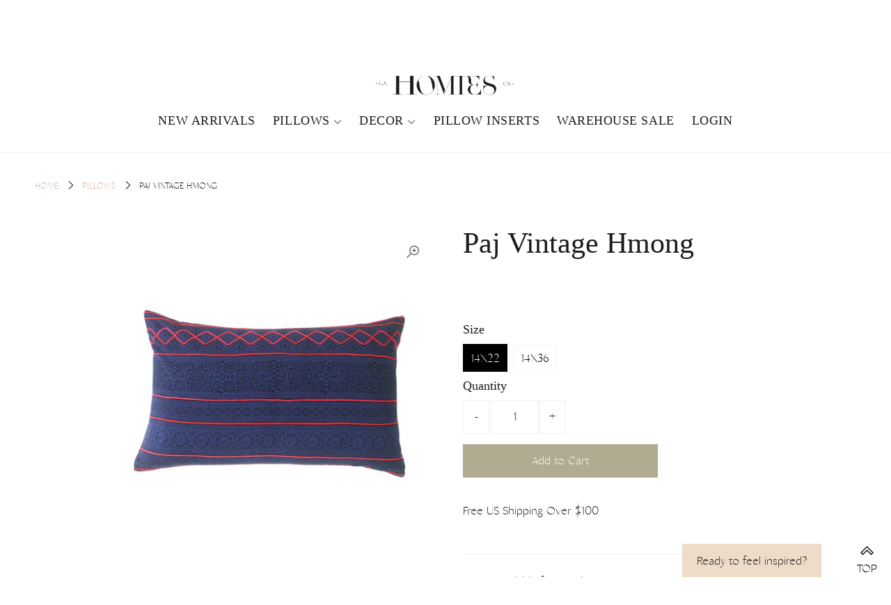

--- FILE ---
content_type: text/html; charset=utf-8
request_url: https://www.homies.la/collections/pillows/products/electric-blue-hmong-lumbar-pillow-case-14x22?variant=43893675917555
body_size: 42276
content:
<!DOCTYPE html>
<html lang="en" class="no-js">
<head>
  <meta charset="utf-8" />
  <meta name="viewport" content="width=device-width, initial-scale=1">

  <!-- Establish early connection to external domains -->
  <link rel="preconnect" href="https://cdn.shopify.com" crossorigin>
  <link rel="preconnect" href="https://fonts.shopify.com" crossorigin>
  <link rel="preconnect" href="https://monorail-edge.shopifysvc.com">
  <link rel="preconnect" href="//ajax.googleapis.com" crossorigin /><!-- Preload onDomain stylesheets and script libraries -->
  <link rel="preload" href="//www.homies.la/cdn/shop/t/11/assets/stylesheet.css?v=71577559682646489351755639671" as="style">
  <link rel="preload" href="//www.homies.la/cdn/shop/t/11/assets/queries.css?v=124364132568617178051610758908" as="style">
  <link rel="preload" as="font" href="//www.homies.la/cdn/fonts/karla/karla_n4.40497e07df527e6a50e58fb17ef1950c72f3e32c.woff2" type="font/woff2" crossorigin>
  <link rel="preload" as="font" href="//www.homies.la/cdn/fonts/karla/karla_n4.40497e07df527e6a50e58fb17ef1950c72f3e32c.woff2" type="font/woff2" crossorigin>
  <link rel="preload" as="font" href="//www.homies.la/cdn/fonts/karla/karla_n7.4358a847d4875593d69cfc3f8cc0b44c17b3ed03.woff2" type="font/woff2" crossorigin>
  <link rel="preload" href="//www.homies.la/cdn/shop/t/11/assets/eventemitter3.min.js?v=148202183930229300091607451613" as="script">
  <link rel="preload" href="//www.homies.la/cdn/shop/t/11/assets/theme.js?v=47008869288369559391689196516" as="script">
  <link rel="preload" href="//www.homies.la/cdn/shopifycloud/storefront/assets/themes_support/option_selection-b017cd28.js" as="script">
  <link rel="preload" href="//www.homies.la/cdn/shop/t/11/assets/ls.rias.min.js?v=14027706847819641431607451597" as="script">
  <link rel="preload" href="//www.homies.la/cdn/shop/t/11/assets/ls.bgset.min.js?v=67534032352881377061607451605" as="script">
  <link rel="preload" href="//www.homies.la/cdn/shop/t/11/assets/lazysizes.min.js?v=46843600303590072821607451597" as="script">
  <link rel="preload" href="//www.homies.la/cdn/shop/t/11/assets/jquery.fancybox.js?v=78048459142694200981607451609" as="script">

  <link rel="shortcut icon" href="//www.homies.la/cdn/shop/files/Favicon_-_Color_32x32.png?v=1614310537" type="image/png" />
  <link rel="canonical" href="https://www.homies.la/products/electric-blue-hmong-lumbar-pillow-case-14x22" />

  <title>Paj Vintage Hmong &ndash; Homies</title>
  <meta name="description" content="Insert: Available for purchase HERE This pillow is made from vintage hmong fabric sourced from Thailand and made by artisans. The pillow cover is finished with our natural linen blend backing and closed by a hidden zipper. Please be aware that, being uniquely handcrafted, every pillow is one of a kind, resulting in sub" />

  


    <meta name="twitter:card" content="//www.homies.la/cdn/shop/products/ElectricBlueHmongLumbarPillowCase-14x22-1_1024x.png?v=1699045274">
    <meta name="twitter:image" content="//www.homies.la/cdn/shop/products/ElectricBlueHmongLumbarPillowCase-14x22-1_1024x.png?v=1699045274">



<meta property="og:site_name" content="Homies">
<meta property="og:url" content="https://www.homies.la/products/electric-blue-hmong-lumbar-pillow-case-14x22">
<meta property="og:title" content="Paj Vintage Hmong">
<meta property="og:type" content="product">
<meta property="og:description" content="Insert: Available for purchase HERE This pillow is made from vintage hmong fabric sourced from Thailand and made by artisans. The pillow cover is finished with our natural linen blend backing and closed by a hidden zipper. Please be aware that, being uniquely handcrafted, every pillow is one of a kind, resulting in sub">

  <meta property="og:price:amount" content="150.00">
  <meta property="og:price:currency" content="USD">

<meta property="og:image" content="http://www.homies.la/cdn/shop/products/Paj14X22_resized_600c1605-6509-4c20-a4f9-a7a3cf978542_800x.png?v=1699045274"><meta property="og:image" content="http://www.homies.la/cdn/shop/products/ElectricBlueHmongLumbarPillowCase-14x22-1_800x.png?v=1699045274">



<meta name="twitter:title" content="Paj Vintage Hmong">
<meta name="twitter:description" content="Insert: Available for purchase HERE This pillow is made from vintage hmong fabric sourced from Thailand and made by artisans. The pillow cover is finished with our natural linen blend backing and closed by a hidden zipper. Please be aware that, being uniquely handcrafted, every pillow is one of a kind, resulting in sub">
<meta name="twitter:domain" content="">

  
 <script type="application/ld+json">
   {
     "@context": "https://schema.org",
     "@type": "Product",
     "id": "electric-blue-hmong-lumbar-pillow-case-14x22",
     "url": "//products/electric-blue-hmong-lumbar-pillow-case-14x22",
     "image": "//www.homies.la/cdn/shop/products/Paj14X22_resized_600c1605-6509-4c20-a4f9-a7a3cf978542_1024x.png?v=1699045274",
     "name": "Paj Vintage Hmong",
     "brand": "HOMIES",
     "description": "
Insert: Available for purchase HERE
This pillow is made from vintage hmong fabric sourced from Thailand and made by artisans. The pillow cover is finished with our natural linen blend backing and closed by a hidden zipper.
Please be aware that, being uniquely handcrafted, every pillow is one of a kind, resulting in subtle pattern and color variations between pieces. While our website&#39;s imagery provides a close representation of the craftsmanship, please understand that the item you receive may not be an exact replica.
Care Instructions: Please practice caution when stuffing your pillow case with an insert. Many of these fabrics are vintage and must be handled delicately. We recommend spot treating. 
All orders placed after 1 PM PST will start processing on the next business day. Please allow 2-5 business days for standard processing.
 
Origin
Hmong fabrics originate from the mountainous regions of Southeast Asia, predominantly in countries such as Laos, Thailand, Vietnam, and parts of China. Meticulously handcrafted, these textiles begin with locally grown cotton or hemp, spun and woven on traditional backstrap looms. They are then adorned using intricate batik or reverse appliqué techniques, where patterns are either hand-painted with wax or meticulously layered and stitched, creating vibrant and culturally significant designs. These textiles stand as a testament to the Hmong community&#39;s rich heritage, encapsulating their history, creativity, and profound connection to ancestral craftsmanship in the landscapes they call home.","sku": "44009026355443","offers": {
       "@type": "Offer",
       "price": "150.00",
       "priceCurrency": "USD",
       "availability": "http://schema.org/InStock",
       "priceValidUntil": "2030-01-01",
       "url": "/products/electric-blue-hmong-lumbar-pillow-case-14x22"
     }}
 </script>


  <style data-shopify>
:root {
    --main-family: Karla;
    --main-weight: 400;
    --nav-family: Karla;
    --nav-weight: 400;
    --heading-family: Karla;
    --heading-weight: 700;

    --font-size: 16;
    --h1-size: 36;
    --h2-size: 36;
    --h3-size: 24;
    --h4-size: 22;
    --h5-size: 18;
    --nav-size: 18;

    --announcement-bar-background: rgba(0,0,0,0);
    --announcement-bar-text-color: #1d1a19;
    --homepage-pre-scroll-color: #1d1a19;
    --homepage-pre-scroll-background: rgba(0,0,0,0);
    --homepage-scroll-color: #1d1a19;
    --homepage-scroll-background: #ffffff;
    --pre-scroll-color: #1d1a19;
    --pre-scroll-background: #ffffff;
    --scroll-color: #000000;
    --scroll-background: #ffffff;
    --submenu-color: #1d1a19;
    --dropdown-background: #ffffff;
    --nav-border-color: #f0f0f0;
    --secondary-color: #ffffff;
    --background: #ffffff;
    --header-color: #1d1a19;
    --text-color: #1d1a19;
    --link-color: #d6b4a3;
    --sale-color: #bc7d52;
    --dotted-color: #f0f0f0;
    --button-color: #b1ab92;
    --button-hover: #1d1a19;
    --button-text: #ffffff;
    --secondary-button-color: #b1ab92;
    --secondary-button-hover: #1d1a19;
    --secondary-button-text: #ffffff;
    --new-background: #d6b4a3;
    --new-color: #ffffff;
    --sale-icon-background: #bc7d52;
    --sale-icon-color: #ffffff;
    --so-background: #000000;
    --so-color: #ffffff;
    --fb-share: rgba(0,0,0,0);
    --tw-share: rgba(0,0,0,0);
    --pin-share: rgba(0,0,0,0);
    --direction-color: #1d1a19;
    --direction-background: rgba(0,0,0,0);
    --direction-hover: rgba(0,0,0,0);
    --accordion-header_bg: #f5f5f5;
    --accordion-header_text: #000000;
    --accordion-content_background: #ffffff;
    --accordion-content_text: #000000;
    --swatch-color: #000000;
    --swatch-background: #ffffff;
    --swatch-border: #f5f5f5;
    --swatch-selected_color: #ffffff;
    --swatch-selected_background: #000000;
    --swatch-selected_border: #000000;
    --footer-border: rgba(0,0,0,0);
    --footer-background: #b1ab92;
    --footer-text: #ffffff;
    --footer-icons-color: #ffffff;
    --footer-icons-hover: #1d1a19;
    --footer-input: #b1ab92;
    --footer-input-text: #ffffff;
    --footer-button: #ededed;
    --footer-button-text: #b1ab92;
  }
</style>


  <link rel="stylesheet" href="//www.homies.la/cdn/shop/t/11/assets/stylesheet.css?v=71577559682646489351755639671" type="text/css">
  <link rel="stylesheet" href="//www.homies.la/cdn/shop/t/11/assets/queries.css?v=124364132568617178051610758908" type="text/css">

  <style>
  @font-face {
  font-family: Karla;
  font-weight: 400;
  font-style: normal;
  font-display: swap;
  src: url("//www.homies.la/cdn/fonts/karla/karla_n4.40497e07df527e6a50e58fb17ef1950c72f3e32c.woff2") format("woff2"),
       url("//www.homies.la/cdn/fonts/karla/karla_n4.e9f6f9de321061073c6bfe03c28976ba8ce6ee18.woff") format("woff");
}

  @font-face {
  font-family: Karla;
  font-weight: 400;
  font-style: normal;
  font-display: swap;
  src: url("//www.homies.la/cdn/fonts/karla/karla_n4.40497e07df527e6a50e58fb17ef1950c72f3e32c.woff2") format("woff2"),
       url("//www.homies.la/cdn/fonts/karla/karla_n4.e9f6f9de321061073c6bfe03c28976ba8ce6ee18.woff") format("woff");
}

  @font-face {
  font-family: Karla;
  font-weight: 700;
  font-style: normal;
  font-display: swap;
  src: url("//www.homies.la/cdn/fonts/karla/karla_n7.4358a847d4875593d69cfc3f8cc0b44c17b3ed03.woff2") format("woff2"),
       url("//www.homies.la/cdn/fonts/karla/karla_n7.96e322f6d76ce794f25fa29e55d6997c3fb656b6.woff") format("woff");
}

  @font-face {
  font-family: Karla;
  font-weight: 700;
  font-style: normal;
  font-display: swap;
  src: url("//www.homies.la/cdn/fonts/karla/karla_n7.4358a847d4875593d69cfc3f8cc0b44c17b3ed03.woff2") format("woff2"),
       url("//www.homies.la/cdn/fonts/karla/karla_n7.96e322f6d76ce794f25fa29e55d6997c3fb656b6.woff") format("woff");
}

  @font-face {
  font-family: Karla;
  font-weight: 400;
  font-style: italic;
  font-display: swap;
  src: url("//www.homies.la/cdn/fonts/karla/karla_i4.2086039c16bcc3a78a72a2f7b471e3c4a7f873a6.woff2") format("woff2"),
       url("//www.homies.la/cdn/fonts/karla/karla_i4.7b9f59841a5960c16fa2a897a0716c8ebb183221.woff") format("woff");
}

  @font-face {
  font-family: Karla;
  font-weight: 700;
  font-style: italic;
  font-display: swap;
  src: url("//www.homies.la/cdn/fonts/karla/karla_i7.fe031cd65d6e02906286add4f6dda06afc2615f0.woff2") format("woff2"),
       url("//www.homies.la/cdn/fonts/karla/karla_i7.816d4949fa7f7d79314595d7003eda5b44e959e3.woff") format("woff");
}

  </style>

  

  <script>window.performance && window.performance.mark && window.performance.mark('shopify.content_for_header.start');</script><meta name="google-site-verification" content="UnqlOWGt_S-ZkFoit7XcboCPZhMpwHyzjbBZT8JDh50">
<meta name="facebook-domain-verification" content="wfjbrex8t6mdtyd2yqdh5eu2t8oodn">
<meta name="facebook-domain-verification" content="mesxwdccr2ns2xo49bujpp8e1dqdd2">
<meta id="shopify-digital-wallet" name="shopify-digital-wallet" content="/13639413/digital_wallets/dialog">
<meta name="shopify-checkout-api-token" content="57087960e6604a807128d6be49e0d9b2">
<link rel="alternate" type="application/json+oembed" href="https://www.homies.la/products/electric-blue-hmong-lumbar-pillow-case-14x22.oembed">
<script async="async" src="/checkouts/internal/preloads.js?locale=en-US"></script>
<link rel="preconnect" href="https://shop.app" crossorigin="anonymous">
<script async="async" src="https://shop.app/checkouts/internal/preloads.js?locale=en-US&shop_id=13639413" crossorigin="anonymous"></script>
<script id="apple-pay-shop-capabilities" type="application/json">{"shopId":13639413,"countryCode":"US","currencyCode":"USD","merchantCapabilities":["supports3DS"],"merchantId":"gid:\/\/shopify\/Shop\/13639413","merchantName":"Homies","requiredBillingContactFields":["postalAddress","email"],"requiredShippingContactFields":["postalAddress","email"],"shippingType":"shipping","supportedNetworks":["visa","masterCard","amex","discover","elo","jcb"],"total":{"type":"pending","label":"Homies","amount":"1.00"},"shopifyPaymentsEnabled":true,"supportsSubscriptions":true}</script>
<script id="shopify-features" type="application/json">{"accessToken":"57087960e6604a807128d6be49e0d9b2","betas":["rich-media-storefront-analytics"],"domain":"www.homies.la","predictiveSearch":true,"shopId":13639413,"locale":"en"}</script>
<script>var Shopify = Shopify || {};
Shopify.shop = "la-homies.myshopify.com";
Shopify.locale = "en";
Shopify.currency = {"active":"USD","rate":"1.0"};
Shopify.country = "US";
Shopify.theme = {"name":"HOMIES Live Site","id":116561281212,"schema_name":"Icon","schema_version":"7.5.0","theme_store_id":686,"role":"main"};
Shopify.theme.handle = "null";
Shopify.theme.style = {"id":null,"handle":null};
Shopify.cdnHost = "www.homies.la/cdn";
Shopify.routes = Shopify.routes || {};
Shopify.routes.root = "/";</script>
<script type="module">!function(o){(o.Shopify=o.Shopify||{}).modules=!0}(window);</script>
<script>!function(o){function n(){var o=[];function n(){o.push(Array.prototype.slice.apply(arguments))}return n.q=o,n}var t=o.Shopify=o.Shopify||{};t.loadFeatures=n(),t.autoloadFeatures=n()}(window);</script>
<script>
  window.ShopifyPay = window.ShopifyPay || {};
  window.ShopifyPay.apiHost = "shop.app\/pay";
  window.ShopifyPay.redirectState = null;
</script>
<script id="shop-js-analytics" type="application/json">{"pageType":"product"}</script>
<script defer="defer" async type="module" src="//www.homies.la/cdn/shopifycloud/shop-js/modules/v2/client.init-shop-cart-sync_BT-GjEfc.en.esm.js"></script>
<script defer="defer" async type="module" src="//www.homies.la/cdn/shopifycloud/shop-js/modules/v2/chunk.common_D58fp_Oc.esm.js"></script>
<script defer="defer" async type="module" src="//www.homies.la/cdn/shopifycloud/shop-js/modules/v2/chunk.modal_xMitdFEc.esm.js"></script>
<script type="module">
  await import("//www.homies.la/cdn/shopifycloud/shop-js/modules/v2/client.init-shop-cart-sync_BT-GjEfc.en.esm.js");
await import("//www.homies.la/cdn/shopifycloud/shop-js/modules/v2/chunk.common_D58fp_Oc.esm.js");
await import("//www.homies.la/cdn/shopifycloud/shop-js/modules/v2/chunk.modal_xMitdFEc.esm.js");

  window.Shopify.SignInWithShop?.initShopCartSync?.({"fedCMEnabled":true,"windoidEnabled":true});

</script>
<script>
  window.Shopify = window.Shopify || {};
  if (!window.Shopify.featureAssets) window.Shopify.featureAssets = {};
  window.Shopify.featureAssets['shop-js'] = {"shop-cart-sync":["modules/v2/client.shop-cart-sync_DZOKe7Ll.en.esm.js","modules/v2/chunk.common_D58fp_Oc.esm.js","modules/v2/chunk.modal_xMitdFEc.esm.js"],"init-fed-cm":["modules/v2/client.init-fed-cm_B6oLuCjv.en.esm.js","modules/v2/chunk.common_D58fp_Oc.esm.js","modules/v2/chunk.modal_xMitdFEc.esm.js"],"shop-cash-offers":["modules/v2/client.shop-cash-offers_D2sdYoxE.en.esm.js","modules/v2/chunk.common_D58fp_Oc.esm.js","modules/v2/chunk.modal_xMitdFEc.esm.js"],"shop-login-button":["modules/v2/client.shop-login-button_QeVjl5Y3.en.esm.js","modules/v2/chunk.common_D58fp_Oc.esm.js","modules/v2/chunk.modal_xMitdFEc.esm.js"],"pay-button":["modules/v2/client.pay-button_DXTOsIq6.en.esm.js","modules/v2/chunk.common_D58fp_Oc.esm.js","modules/v2/chunk.modal_xMitdFEc.esm.js"],"shop-button":["modules/v2/client.shop-button_DQZHx9pm.en.esm.js","modules/v2/chunk.common_D58fp_Oc.esm.js","modules/v2/chunk.modal_xMitdFEc.esm.js"],"avatar":["modules/v2/client.avatar_BTnouDA3.en.esm.js"],"init-windoid":["modules/v2/client.init-windoid_CR1B-cfM.en.esm.js","modules/v2/chunk.common_D58fp_Oc.esm.js","modules/v2/chunk.modal_xMitdFEc.esm.js"],"init-shop-for-new-customer-accounts":["modules/v2/client.init-shop-for-new-customer-accounts_C_vY_xzh.en.esm.js","modules/v2/client.shop-login-button_QeVjl5Y3.en.esm.js","modules/v2/chunk.common_D58fp_Oc.esm.js","modules/v2/chunk.modal_xMitdFEc.esm.js"],"init-shop-email-lookup-coordinator":["modules/v2/client.init-shop-email-lookup-coordinator_BI7n9ZSv.en.esm.js","modules/v2/chunk.common_D58fp_Oc.esm.js","modules/v2/chunk.modal_xMitdFEc.esm.js"],"init-shop-cart-sync":["modules/v2/client.init-shop-cart-sync_BT-GjEfc.en.esm.js","modules/v2/chunk.common_D58fp_Oc.esm.js","modules/v2/chunk.modal_xMitdFEc.esm.js"],"shop-toast-manager":["modules/v2/client.shop-toast-manager_DiYdP3xc.en.esm.js","modules/v2/chunk.common_D58fp_Oc.esm.js","modules/v2/chunk.modal_xMitdFEc.esm.js"],"init-customer-accounts":["modules/v2/client.init-customer-accounts_D9ZNqS-Q.en.esm.js","modules/v2/client.shop-login-button_QeVjl5Y3.en.esm.js","modules/v2/chunk.common_D58fp_Oc.esm.js","modules/v2/chunk.modal_xMitdFEc.esm.js"],"init-customer-accounts-sign-up":["modules/v2/client.init-customer-accounts-sign-up_iGw4briv.en.esm.js","modules/v2/client.shop-login-button_QeVjl5Y3.en.esm.js","modules/v2/chunk.common_D58fp_Oc.esm.js","modules/v2/chunk.modal_xMitdFEc.esm.js"],"shop-follow-button":["modules/v2/client.shop-follow-button_CqMgW2wH.en.esm.js","modules/v2/chunk.common_D58fp_Oc.esm.js","modules/v2/chunk.modal_xMitdFEc.esm.js"],"checkout-modal":["modules/v2/client.checkout-modal_xHeaAweL.en.esm.js","modules/v2/chunk.common_D58fp_Oc.esm.js","modules/v2/chunk.modal_xMitdFEc.esm.js"],"shop-login":["modules/v2/client.shop-login_D91U-Q7h.en.esm.js","modules/v2/chunk.common_D58fp_Oc.esm.js","modules/v2/chunk.modal_xMitdFEc.esm.js"],"lead-capture":["modules/v2/client.lead-capture_BJmE1dJe.en.esm.js","modules/v2/chunk.common_D58fp_Oc.esm.js","modules/v2/chunk.modal_xMitdFEc.esm.js"],"payment-terms":["modules/v2/client.payment-terms_Ci9AEqFq.en.esm.js","modules/v2/chunk.common_D58fp_Oc.esm.js","modules/v2/chunk.modal_xMitdFEc.esm.js"]};
</script>
<script id="__st">var __st={"a":13639413,"offset":-28800,"reqid":"4d3e2de1-718f-4bff-986d-fa83561addf9-1769114252","pageurl":"www.homies.la\/collections\/pillows\/products\/electric-blue-hmong-lumbar-pillow-case-14x22?variant=43893675917555","u":"0e58a24f4747","p":"product","rtyp":"product","rid":7447317217523};</script>
<script>window.ShopifyPaypalV4VisibilityTracking = true;</script>
<script id="captcha-bootstrap">!function(){'use strict';const t='contact',e='account',n='new_comment',o=[[t,t],['blogs',n],['comments',n],[t,'customer']],c=[[e,'customer_login'],[e,'guest_login'],[e,'recover_customer_password'],[e,'create_customer']],r=t=>t.map((([t,e])=>`form[action*='/${t}']:not([data-nocaptcha='true']) input[name='form_type'][value='${e}']`)).join(','),a=t=>()=>t?[...document.querySelectorAll(t)].map((t=>t.form)):[];function s(){const t=[...o],e=r(t);return a(e)}const i='password',u='form_key',d=['recaptcha-v3-token','g-recaptcha-response','h-captcha-response',i],f=()=>{try{return window.sessionStorage}catch{return}},m='__shopify_v',_=t=>t.elements[u];function p(t,e,n=!1){try{const o=window.sessionStorage,c=JSON.parse(o.getItem(e)),{data:r}=function(t){const{data:e,action:n}=t;return t[m]||n?{data:e,action:n}:{data:t,action:n}}(c);for(const[e,n]of Object.entries(r))t.elements[e]&&(t.elements[e].value=n);n&&o.removeItem(e)}catch(o){console.error('form repopulation failed',{error:o})}}const l='form_type',E='cptcha';function T(t){t.dataset[E]=!0}const w=window,h=w.document,L='Shopify',v='ce_forms',y='captcha';let A=!1;((t,e)=>{const n=(g='f06e6c50-85a8-45c8-87d0-21a2b65856fe',I='https://cdn.shopify.com/shopifycloud/storefront-forms-hcaptcha/ce_storefront_forms_captcha_hcaptcha.v1.5.2.iife.js',D={infoText:'Protected by hCaptcha',privacyText:'Privacy',termsText:'Terms'},(t,e,n)=>{const o=w[L][v],c=o.bindForm;if(c)return c(t,g,e,D).then(n);var r;o.q.push([[t,g,e,D],n]),r=I,A||(h.body.append(Object.assign(h.createElement('script'),{id:'captcha-provider',async:!0,src:r})),A=!0)});var g,I,D;w[L]=w[L]||{},w[L][v]=w[L][v]||{},w[L][v].q=[],w[L][y]=w[L][y]||{},w[L][y].protect=function(t,e){n(t,void 0,e),T(t)},Object.freeze(w[L][y]),function(t,e,n,w,h,L){const[v,y,A,g]=function(t,e,n){const i=e?o:[],u=t?c:[],d=[...i,...u],f=r(d),m=r(i),_=r(d.filter((([t,e])=>n.includes(e))));return[a(f),a(m),a(_),s()]}(w,h,L),I=t=>{const e=t.target;return e instanceof HTMLFormElement?e:e&&e.form},D=t=>v().includes(t);t.addEventListener('submit',(t=>{const e=I(t);if(!e)return;const n=D(e)&&!e.dataset.hcaptchaBound&&!e.dataset.recaptchaBound,o=_(e),c=g().includes(e)&&(!o||!o.value);(n||c)&&t.preventDefault(),c&&!n&&(function(t){try{if(!f())return;!function(t){const e=f();if(!e)return;const n=_(t);if(!n)return;const o=n.value;o&&e.removeItem(o)}(t);const e=Array.from(Array(32),(()=>Math.random().toString(36)[2])).join('');!function(t,e){_(t)||t.append(Object.assign(document.createElement('input'),{type:'hidden',name:u})),t.elements[u].value=e}(t,e),function(t,e){const n=f();if(!n)return;const o=[...t.querySelectorAll(`input[type='${i}']`)].map((({name:t})=>t)),c=[...d,...o],r={};for(const[a,s]of new FormData(t).entries())c.includes(a)||(r[a]=s);n.setItem(e,JSON.stringify({[m]:1,action:t.action,data:r}))}(t,e)}catch(e){console.error('failed to persist form',e)}}(e),e.submit())}));const S=(t,e)=>{t&&!t.dataset[E]&&(n(t,e.some((e=>e===t))),T(t))};for(const o of['focusin','change'])t.addEventListener(o,(t=>{const e=I(t);D(e)&&S(e,y())}));const B=e.get('form_key'),M=e.get(l),P=B&&M;t.addEventListener('DOMContentLoaded',(()=>{const t=y();if(P)for(const e of t)e.elements[l].value===M&&p(e,B);[...new Set([...A(),...v().filter((t=>'true'===t.dataset.shopifyCaptcha))])].forEach((e=>S(e,t)))}))}(h,new URLSearchParams(w.location.search),n,t,e,['guest_login'])})(!0,!0)}();</script>
<script integrity="sha256-4kQ18oKyAcykRKYeNunJcIwy7WH5gtpwJnB7kiuLZ1E=" data-source-attribution="shopify.loadfeatures" defer="defer" src="//www.homies.la/cdn/shopifycloud/storefront/assets/storefront/load_feature-a0a9edcb.js" crossorigin="anonymous"></script>
<script crossorigin="anonymous" defer="defer" src="//www.homies.la/cdn/shopifycloud/storefront/assets/shopify_pay/storefront-65b4c6d7.js?v=20250812"></script>
<script data-source-attribution="shopify.dynamic_checkout.dynamic.init">var Shopify=Shopify||{};Shopify.PaymentButton=Shopify.PaymentButton||{isStorefrontPortableWallets:!0,init:function(){window.Shopify.PaymentButton.init=function(){};var t=document.createElement("script");t.src="https://www.homies.la/cdn/shopifycloud/portable-wallets/latest/portable-wallets.en.js",t.type="module",document.head.appendChild(t)}};
</script>
<script data-source-attribution="shopify.dynamic_checkout.buyer_consent">
  function portableWalletsHideBuyerConsent(e){var t=document.getElementById("shopify-buyer-consent"),n=document.getElementById("shopify-subscription-policy-button");t&&n&&(t.classList.add("hidden"),t.setAttribute("aria-hidden","true"),n.removeEventListener("click",e))}function portableWalletsShowBuyerConsent(e){var t=document.getElementById("shopify-buyer-consent"),n=document.getElementById("shopify-subscription-policy-button");t&&n&&(t.classList.remove("hidden"),t.removeAttribute("aria-hidden"),n.addEventListener("click",e))}window.Shopify?.PaymentButton&&(window.Shopify.PaymentButton.hideBuyerConsent=portableWalletsHideBuyerConsent,window.Shopify.PaymentButton.showBuyerConsent=portableWalletsShowBuyerConsent);
</script>
<script data-source-attribution="shopify.dynamic_checkout.cart.bootstrap">document.addEventListener("DOMContentLoaded",(function(){function t(){return document.querySelector("shopify-accelerated-checkout-cart, shopify-accelerated-checkout")}if(t())Shopify.PaymentButton.init();else{new MutationObserver((function(e,n){t()&&(Shopify.PaymentButton.init(),n.disconnect())})).observe(document.body,{childList:!0,subtree:!0})}}));
</script>
<script id='scb4127' type='text/javascript' async='' src='https://www.homies.la/cdn/shopifycloud/privacy-banner/storefront-banner.js'></script><link id="shopify-accelerated-checkout-styles" rel="stylesheet" media="screen" href="https://www.homies.la/cdn/shopifycloud/portable-wallets/latest/accelerated-checkout-backwards-compat.css" crossorigin="anonymous">
<style id="shopify-accelerated-checkout-cart">
        #shopify-buyer-consent {
  margin-top: 1em;
  display: inline-block;
  width: 100%;
}

#shopify-buyer-consent.hidden {
  display: none;
}

#shopify-subscription-policy-button {
  background: none;
  border: none;
  padding: 0;
  text-decoration: underline;
  font-size: inherit;
  cursor: pointer;
}

#shopify-subscription-policy-button::before {
  box-shadow: none;
}

      </style>
<script id="sections-script" data-sections="product-recommendations" defer="defer" src="//www.homies.la/cdn/shop/t/11/compiled_assets/scripts.js?v=3988"></script>
<script>window.performance && window.performance.mark && window.performance.mark('shopify.content_for_header.end');</script>

  <!-- Google Tag Manager -->
<script>(function(w,d,s,l,i){w[l]=w[l]||[];w[l].push({'gtm.start':
new Date().getTime(),event:'gtm.js'});var f=d.getElementsByTagName(s)[0],
j=d.createElement(s),dl=l!='dataLayer'?'&l='+l:'';j.async=true;j.src=
'https://www.googletagmanager.com/gtm.js?id='+i+dl;f.parentNode.insertBefore(j,f);
})(window,document,'script','dataLayer','GTM-N4QKQWJL');</script>
<!-- End Google Tag Manager -->

<!-- BEGIN app block: shopify://apps/ymq-b2b-wholesale-solution/blocks/app-embed/ef8663e7-9d07-4952-bb17-2e62f084164e --><style id="ymq-b2b-checkout-button-protect">
    [name="checkout"],[name="chekout"], a[href^="/checkout"], a[href="/account/login"].cart__submit, button[type="submit"].btn-order, a.btn.cart__checkout, a.cart__submit, .wc-proceed-to-checkout button, #cart_form .buttons .btn-primary, .ymq-checkout-button{
        pointer-events: none;
    }
</style>
<script>
    function ymq_ready(fn){
        if(document.addEventListener){
            document.addEventListener('DOMContentLoaded',function(){
                document.removeEventListener('DOMContentLoaded',arguments.callee,false);
                fn();
            },false);
        }else if(document.attachEvent){
            document.attachEvent('onreadystatechange',function(){
                if(document.readyState=='complete'){
                    document.detachEvent('onreadystatechange',arguments.callee);
                    fn();
                }
            });
        }
    }
    ymq_ready(() => {
        setTimeout(function() {
            var ymq_checkout_button_protect = document.getElementById("ymq-b2b-checkout-button-protect");
            ymq_checkout_button_protect.remove();
        }, 100);
    })
</script> 
 
 

<style class="ymq-b2b-hidden-price-style">
    .ymq-b2b-price-hidden{
        visibility: hidden!important;
    }
</style>

<script>
    window.ymq_b2b = window.ymq_b2b || {
        token: `93cee2764185ec50ee5a2155265f5f7a3005ad07a62dd8e825ae14dc8c86f372`,
        timestamp: `1769114252`,
        shop: {
            id: `13639413`,
            domain: `la-homies.myshopify.com`,
            taxes_included: false,
        },
        admin: false,
        cart: {"note":null,"attributes":{},"original_total_price":0,"total_price":0,"total_discount":0,"total_weight":0.0,"item_count":0,"items":[],"requires_shipping":false,"currency":"USD","items_subtotal_price":0,"cart_level_discount_applications":[],"checkout_charge_amount":0},
        product: {"id":7447317217523,"title":"Paj Vintage Hmong","handle":"electric-blue-hmong-lumbar-pillow-case-14x22","description":"\u003cmeta charset=\"utf-8\"\u003e\n\u003cp data-mce-fragment=\"1\"\u003eInsert: Available for purchase\u003cspan data-mce-fragment=\"1\"\u003e \u003c\/span\u003e\u003ca data-mce-fragment=\"1\" href=\"https:\/\/www.homies.la\/products\/14x38-alternative-down-pillow-insert\" title=\"14x38 Pillow Insert\" target=\"_blank\" data-mce-href=\"https:\/\/www.homies.la\/products\/14x38-alternative-down-pillow-insert\"\u003eHERE\u003c\/a\u003e\u003cbr data-mce-fragment=\"1\"\u003e\u003c\/p\u003e\n\u003cp data-mce-fragment=\"1\"\u003eThis pillow is made from vintage hmong fabric sourced from Thailand and made by artisans. The pillow cover is finished with our natural linen blend backing and closed by a hidden zipper.\u003c\/p\u003e\n\u003cp data-mce-fragment=\"1\"\u003e\u003cspan data-mce-fragment=\"1\"\u003ePlease be aware that, being uniquely handcrafted, every pillow is one of a kind, resulting in subtle pattern and color variations between pieces. While our website's imagery provides a close representation of the craftsmanship, please understand that the item you receive may not be an exact replica.\u003c\/span\u003e\u003c\/p\u003e\n\u003cp data-mce-fragment=\"1\"\u003e\u003cspan data-mce-fragment=\"1\"\u003eCare Instructions: Please practice caution when stuffing your pillow case with an insert. Many of these fabrics are vintage and must be handled delicately. We recommend spot treating. \u003c\/span\u003e\u003c\/p\u003e\n\u003cp data-mce-fragment=\"1\"\u003eAll orders placed after 1 PM PST will start processing on the next business day. Please allow 2-5 business days for standard processing.\u003c\/p\u003e\n\u003cp data-mce-fragment=\"1\"\u003e \u003c\/p\u003e\n\u003cdiv data-mce-fragment=\"1\" style=\"text-align: center;\"\u003e\u003cstrong data-mce-fragment=\"1\"\u003eOrigin\u003c\/strong\u003e\u003c\/div\u003e\n\u003cdiv data-mce-fragment=\"1\" style=\"text-align: center;\"\u003eHmong fabrics originate from the mountainous regions of Southeast Asia, predominantly in countries such as Laos, Thailand, Vietnam, and parts of China. Meticulously handcrafted, these textiles begin with locally grown cotton or hemp, spun and woven on traditional backstrap looms. They are then adorned using intricate batik or reverse appliqué techniques, where patterns are either hand-painted with wax or meticulously layered and stitched, creating vibrant and culturally significant designs. These textiles stand as a testament to the Hmong community's rich heritage, encapsulating their history, creativity, and profound connection to ancestral craftsmanship in the landscapes they call home.\u003c\/div\u003e","published_at":"2021-11-13T21:35:17-08:00","created_at":"2021-11-13T21:35:17-08:00","vendor":"HOMIES","type":"Pillow","tags":["14x22","14x36","Blue","Pink"],"price":15000,"price_min":15000,"price_max":23000,"available":true,"price_varies":true,"compare_at_price":null,"compare_at_price_min":0,"compare_at_price_max":0,"compare_at_price_varies":false,"variants":[{"id":44009026355443,"title":"14X22","option1":"14X22","option2":null,"option3":null,"sku":"","requires_shipping":true,"taxable":true,"featured_image":{"id":39801444827379,"product_id":7447317217523,"position":1,"created_at":"2023-11-03T14:01:14-07:00","updated_at":"2023-11-03T14:01:14-07:00","alt":"Paj Vintage Hmong pillow","width":2048,"height":2048,"src":"\/\/www.homies.la\/cdn\/shop\/products\/Paj14X22_resized_600c1605-6509-4c20-a4f9-a7a3cf978542.png?v=1699045274","variant_ids":[44009026355443]},"available":true,"name":"Paj Vintage Hmong - 14X22","public_title":"14X22","options":["14X22"],"price":15000,"weight":0,"compare_at_price":null,"inventory_quantity":1,"inventory_management":"shopify","inventory_policy":"deny","barcode":"","featured_media":{"alt":"Paj Vintage Hmong pillow","id":32464789668083,"position":1,"preview_image":{"aspect_ratio":1.0,"height":2048,"width":2048,"src":"\/\/www.homies.la\/cdn\/shop\/products\/Paj14X22_resized_600c1605-6509-4c20-a4f9-a7a3cf978542.png?v=1699045274"}},"requires_selling_plan":false,"selling_plan_allocations":[]},{"id":46056647655667,"title":"14X36","option1":"14X36","option2":null,"option3":null,"sku":"","requires_shipping":true,"taxable":true,"featured_image":null,"available":true,"name":"Paj Vintage Hmong - 14X36","public_title":"14X36","options":["14X36"],"price":23000,"weight":0,"compare_at_price":null,"inventory_quantity":1,"inventory_management":"shopify","inventory_policy":"deny","barcode":"","requires_selling_plan":false,"selling_plan_allocations":[]}],"images":["\/\/www.homies.la\/cdn\/shop\/products\/Paj14X22_resized_600c1605-6509-4c20-a4f9-a7a3cf978542.png?v=1699045274","\/\/www.homies.la\/cdn\/shop\/products\/ElectricBlueHmongLumbarPillowCase-14x22-1.png?v=1699045274"],"featured_image":"\/\/www.homies.la\/cdn\/shop\/products\/Paj14X22_resized_600c1605-6509-4c20-a4f9-a7a3cf978542.png?v=1699045274","options":["Size"],"media":[{"alt":"Paj Vintage Hmong pillow","id":32464789668083,"position":1,"preview_image":{"aspect_ratio":1.0,"height":2048,"width":2048,"src":"\/\/www.homies.la\/cdn\/shop\/products\/Paj14X22_resized_600c1605-6509-4c20-a4f9-a7a3cf978542.png?v=1699045274"},"aspect_ratio":1.0,"height":2048,"media_type":"image","src":"\/\/www.homies.la\/cdn\/shop\/products\/Paj14X22_resized_600c1605-6509-4c20-a4f9-a7a3cf978542.png?v=1699045274","width":2048},{"alt":null,"id":32464789700851,"position":2,"preview_image":{"aspect_ratio":1.333,"height":1125,"width":1500,"src":"\/\/www.homies.la\/cdn\/shop\/products\/ElectricBlueHmongLumbarPillowCase-14x22-1.png?v=1699045274"},"aspect_ratio":1.333,"height":1125,"media_type":"image","src":"\/\/www.homies.la\/cdn\/shop\/products\/ElectricBlueHmongLumbarPillowCase-14x22-1.png?v=1699045274","width":1500}],"requires_selling_plan":false,"selling_plan_groups":[],"content":"\u003cmeta charset=\"utf-8\"\u003e\n\u003cp data-mce-fragment=\"1\"\u003eInsert: Available for purchase\u003cspan data-mce-fragment=\"1\"\u003e \u003c\/span\u003e\u003ca data-mce-fragment=\"1\" href=\"https:\/\/www.homies.la\/products\/14x38-alternative-down-pillow-insert\" title=\"14x38 Pillow Insert\" target=\"_blank\" data-mce-href=\"https:\/\/www.homies.la\/products\/14x38-alternative-down-pillow-insert\"\u003eHERE\u003c\/a\u003e\u003cbr data-mce-fragment=\"1\"\u003e\u003c\/p\u003e\n\u003cp data-mce-fragment=\"1\"\u003eThis pillow is made from vintage hmong fabric sourced from Thailand and made by artisans. The pillow cover is finished with our natural linen blend backing and closed by a hidden zipper.\u003c\/p\u003e\n\u003cp data-mce-fragment=\"1\"\u003e\u003cspan data-mce-fragment=\"1\"\u003ePlease be aware that, being uniquely handcrafted, every pillow is one of a kind, resulting in subtle pattern and color variations between pieces. While our website's imagery provides a close representation of the craftsmanship, please understand that the item you receive may not be an exact replica.\u003c\/span\u003e\u003c\/p\u003e\n\u003cp data-mce-fragment=\"1\"\u003e\u003cspan data-mce-fragment=\"1\"\u003eCare Instructions: Please practice caution when stuffing your pillow case with an insert. Many of these fabrics are vintage and must be handled delicately. We recommend spot treating. \u003c\/span\u003e\u003c\/p\u003e\n\u003cp data-mce-fragment=\"1\"\u003eAll orders placed after 1 PM PST will start processing on the next business day. Please allow 2-5 business days for standard processing.\u003c\/p\u003e\n\u003cp data-mce-fragment=\"1\"\u003e \u003c\/p\u003e\n\u003cdiv data-mce-fragment=\"1\" style=\"text-align: center;\"\u003e\u003cstrong data-mce-fragment=\"1\"\u003eOrigin\u003c\/strong\u003e\u003c\/div\u003e\n\u003cdiv data-mce-fragment=\"1\" style=\"text-align: center;\"\u003eHmong fabrics originate from the mountainous regions of Southeast Asia, predominantly in countries such as Laos, Thailand, Vietnam, and parts of China. Meticulously handcrafted, these textiles begin with locally grown cotton or hemp, spun and woven on traditional backstrap looms. They are then adorned using intricate batik or reverse appliqué techniques, where patterns are either hand-painted with wax or meticulously layered and stitched, creating vibrant and culturally significant designs. These textiles stand as a testament to the Hmong community's rich heritage, encapsulating their history, creativity, and profound connection to ancestral craftsmanship in the landscapes they call home.\u003c\/div\u003e"},
        page: `product`,
        country: {
            iso_code: `US`,
            currency: `USD`,
            name: `United States`,
            language: `en`
        },
        discount_limit: {dc: {},sr: {}},
        all_country_option_tags: `<option value="United States" data-provinces="[[&quot;Alabama&quot;,&quot;Alabama&quot;],[&quot;Alaska&quot;,&quot;Alaska&quot;],[&quot;American Samoa&quot;,&quot;American Samoa&quot;],[&quot;Arizona&quot;,&quot;Arizona&quot;],[&quot;Arkansas&quot;,&quot;Arkansas&quot;],[&quot;Armed Forces Americas&quot;,&quot;Armed Forces Americas&quot;],[&quot;Armed Forces Europe&quot;,&quot;Armed Forces Europe&quot;],[&quot;Armed Forces Pacific&quot;,&quot;Armed Forces Pacific&quot;],[&quot;California&quot;,&quot;California&quot;],[&quot;Colorado&quot;,&quot;Colorado&quot;],[&quot;Connecticut&quot;,&quot;Connecticut&quot;],[&quot;Delaware&quot;,&quot;Delaware&quot;],[&quot;District of Columbia&quot;,&quot;Washington DC&quot;],[&quot;Federated States of Micronesia&quot;,&quot;Micronesia&quot;],[&quot;Florida&quot;,&quot;Florida&quot;],[&quot;Georgia&quot;,&quot;Georgia&quot;],[&quot;Guam&quot;,&quot;Guam&quot;],[&quot;Hawaii&quot;,&quot;Hawaii&quot;],[&quot;Idaho&quot;,&quot;Idaho&quot;],[&quot;Illinois&quot;,&quot;Illinois&quot;],[&quot;Indiana&quot;,&quot;Indiana&quot;],[&quot;Iowa&quot;,&quot;Iowa&quot;],[&quot;Kansas&quot;,&quot;Kansas&quot;],[&quot;Kentucky&quot;,&quot;Kentucky&quot;],[&quot;Louisiana&quot;,&quot;Louisiana&quot;],[&quot;Maine&quot;,&quot;Maine&quot;],[&quot;Marshall Islands&quot;,&quot;Marshall Islands&quot;],[&quot;Maryland&quot;,&quot;Maryland&quot;],[&quot;Massachusetts&quot;,&quot;Massachusetts&quot;],[&quot;Michigan&quot;,&quot;Michigan&quot;],[&quot;Minnesota&quot;,&quot;Minnesota&quot;],[&quot;Mississippi&quot;,&quot;Mississippi&quot;],[&quot;Missouri&quot;,&quot;Missouri&quot;],[&quot;Montana&quot;,&quot;Montana&quot;],[&quot;Nebraska&quot;,&quot;Nebraska&quot;],[&quot;Nevada&quot;,&quot;Nevada&quot;],[&quot;New Hampshire&quot;,&quot;New Hampshire&quot;],[&quot;New Jersey&quot;,&quot;New Jersey&quot;],[&quot;New Mexico&quot;,&quot;New Mexico&quot;],[&quot;New York&quot;,&quot;New York&quot;],[&quot;North Carolina&quot;,&quot;North Carolina&quot;],[&quot;North Dakota&quot;,&quot;North Dakota&quot;],[&quot;Northern Mariana Islands&quot;,&quot;Northern Mariana Islands&quot;],[&quot;Ohio&quot;,&quot;Ohio&quot;],[&quot;Oklahoma&quot;,&quot;Oklahoma&quot;],[&quot;Oregon&quot;,&quot;Oregon&quot;],[&quot;Palau&quot;,&quot;Palau&quot;],[&quot;Pennsylvania&quot;,&quot;Pennsylvania&quot;],[&quot;Puerto Rico&quot;,&quot;Puerto Rico&quot;],[&quot;Rhode Island&quot;,&quot;Rhode Island&quot;],[&quot;South Carolina&quot;,&quot;South Carolina&quot;],[&quot;South Dakota&quot;,&quot;South Dakota&quot;],[&quot;Tennessee&quot;,&quot;Tennessee&quot;],[&quot;Texas&quot;,&quot;Texas&quot;],[&quot;Utah&quot;,&quot;Utah&quot;],[&quot;Vermont&quot;,&quot;Vermont&quot;],[&quot;Virgin Islands&quot;,&quot;U.S. Virgin Islands&quot;],[&quot;Virginia&quot;,&quot;Virginia&quot;],[&quot;Washington&quot;,&quot;Washington&quot;],[&quot;West Virginia&quot;,&quot;West Virginia&quot;],[&quot;Wisconsin&quot;,&quot;Wisconsin&quot;],[&quot;Wyoming&quot;,&quot;Wyoming&quot;]]">United States</option>
<option value="---" data-provinces="[]">---</option>
<option value="Afghanistan" data-provinces="[]">Afghanistan</option>
<option value="Aland Islands" data-provinces="[]">Åland Islands</option>
<option value="Albania" data-provinces="[]">Albania</option>
<option value="Algeria" data-provinces="[]">Algeria</option>
<option value="Andorra" data-provinces="[]">Andorra</option>
<option value="Angola" data-provinces="[]">Angola</option>
<option value="Anguilla" data-provinces="[]">Anguilla</option>
<option value="Antigua And Barbuda" data-provinces="[]">Antigua & Barbuda</option>
<option value="Argentina" data-provinces="[[&quot;Buenos Aires&quot;,&quot;Buenos Aires Province&quot;],[&quot;Catamarca&quot;,&quot;Catamarca&quot;],[&quot;Chaco&quot;,&quot;Chaco&quot;],[&quot;Chubut&quot;,&quot;Chubut&quot;],[&quot;Ciudad Autónoma de Buenos Aires&quot;,&quot;Buenos Aires (Autonomous City)&quot;],[&quot;Corrientes&quot;,&quot;Corrientes&quot;],[&quot;Córdoba&quot;,&quot;Córdoba&quot;],[&quot;Entre Ríos&quot;,&quot;Entre Ríos&quot;],[&quot;Formosa&quot;,&quot;Formosa&quot;],[&quot;Jujuy&quot;,&quot;Jujuy&quot;],[&quot;La Pampa&quot;,&quot;La Pampa&quot;],[&quot;La Rioja&quot;,&quot;La Rioja&quot;],[&quot;Mendoza&quot;,&quot;Mendoza&quot;],[&quot;Misiones&quot;,&quot;Misiones&quot;],[&quot;Neuquén&quot;,&quot;Neuquén&quot;],[&quot;Río Negro&quot;,&quot;Río Negro&quot;],[&quot;Salta&quot;,&quot;Salta&quot;],[&quot;San Juan&quot;,&quot;San Juan&quot;],[&quot;San Luis&quot;,&quot;San Luis&quot;],[&quot;Santa Cruz&quot;,&quot;Santa Cruz&quot;],[&quot;Santa Fe&quot;,&quot;Santa Fe&quot;],[&quot;Santiago Del Estero&quot;,&quot;Santiago del Estero&quot;],[&quot;Tierra Del Fuego&quot;,&quot;Tierra del Fuego&quot;],[&quot;Tucumán&quot;,&quot;Tucumán&quot;]]">Argentina</option>
<option value="Armenia" data-provinces="[]">Armenia</option>
<option value="Aruba" data-provinces="[]">Aruba</option>
<option value="Ascension Island" data-provinces="[]">Ascension Island</option>
<option value="Australia" data-provinces="[[&quot;Australian Capital Territory&quot;,&quot;Australian Capital Territory&quot;],[&quot;New South Wales&quot;,&quot;New South Wales&quot;],[&quot;Northern Territory&quot;,&quot;Northern Territory&quot;],[&quot;Queensland&quot;,&quot;Queensland&quot;],[&quot;South Australia&quot;,&quot;South Australia&quot;],[&quot;Tasmania&quot;,&quot;Tasmania&quot;],[&quot;Victoria&quot;,&quot;Victoria&quot;],[&quot;Western Australia&quot;,&quot;Western Australia&quot;]]">Australia</option>
<option value="Austria" data-provinces="[]">Austria</option>
<option value="Azerbaijan" data-provinces="[]">Azerbaijan</option>
<option value="Bahamas" data-provinces="[]">Bahamas</option>
<option value="Bahrain" data-provinces="[]">Bahrain</option>
<option value="Bangladesh" data-provinces="[]">Bangladesh</option>
<option value="Barbados" data-provinces="[]">Barbados</option>
<option value="Belarus" data-provinces="[]">Belarus</option>
<option value="Belgium" data-provinces="[]">Belgium</option>
<option value="Belize" data-provinces="[]">Belize</option>
<option value="Benin" data-provinces="[]">Benin</option>
<option value="Bermuda" data-provinces="[]">Bermuda</option>
<option value="Bhutan" data-provinces="[]">Bhutan</option>
<option value="Bolivia" data-provinces="[]">Bolivia</option>
<option value="Bosnia And Herzegovina" data-provinces="[]">Bosnia & Herzegovina</option>
<option value="Botswana" data-provinces="[]">Botswana</option>
<option value="Brazil" data-provinces="[[&quot;Acre&quot;,&quot;Acre&quot;],[&quot;Alagoas&quot;,&quot;Alagoas&quot;],[&quot;Amapá&quot;,&quot;Amapá&quot;],[&quot;Amazonas&quot;,&quot;Amazonas&quot;],[&quot;Bahia&quot;,&quot;Bahia&quot;],[&quot;Ceará&quot;,&quot;Ceará&quot;],[&quot;Distrito Federal&quot;,&quot;Federal District&quot;],[&quot;Espírito Santo&quot;,&quot;Espírito Santo&quot;],[&quot;Goiás&quot;,&quot;Goiás&quot;],[&quot;Maranhão&quot;,&quot;Maranhão&quot;],[&quot;Mato Grosso&quot;,&quot;Mato Grosso&quot;],[&quot;Mato Grosso do Sul&quot;,&quot;Mato Grosso do Sul&quot;],[&quot;Minas Gerais&quot;,&quot;Minas Gerais&quot;],[&quot;Paraná&quot;,&quot;Paraná&quot;],[&quot;Paraíba&quot;,&quot;Paraíba&quot;],[&quot;Pará&quot;,&quot;Pará&quot;],[&quot;Pernambuco&quot;,&quot;Pernambuco&quot;],[&quot;Piauí&quot;,&quot;Piauí&quot;],[&quot;Rio Grande do Norte&quot;,&quot;Rio Grande do Norte&quot;],[&quot;Rio Grande do Sul&quot;,&quot;Rio Grande do Sul&quot;],[&quot;Rio de Janeiro&quot;,&quot;Rio de Janeiro&quot;],[&quot;Rondônia&quot;,&quot;Rondônia&quot;],[&quot;Roraima&quot;,&quot;Roraima&quot;],[&quot;Santa Catarina&quot;,&quot;Santa Catarina&quot;],[&quot;Sergipe&quot;,&quot;Sergipe&quot;],[&quot;São Paulo&quot;,&quot;São Paulo&quot;],[&quot;Tocantins&quot;,&quot;Tocantins&quot;]]">Brazil</option>
<option value="British Indian Ocean Territory" data-provinces="[]">British Indian Ocean Territory</option>
<option value="Virgin Islands, British" data-provinces="[]">British Virgin Islands</option>
<option value="Brunei" data-provinces="[]">Brunei</option>
<option value="Bulgaria" data-provinces="[]">Bulgaria</option>
<option value="Burkina Faso" data-provinces="[]">Burkina Faso</option>
<option value="Burundi" data-provinces="[]">Burundi</option>
<option value="Cambodia" data-provinces="[]">Cambodia</option>
<option value="Republic of Cameroon" data-provinces="[]">Cameroon</option>
<option value="Canada" data-provinces="[[&quot;Alberta&quot;,&quot;Alberta&quot;],[&quot;British Columbia&quot;,&quot;British Columbia&quot;],[&quot;Manitoba&quot;,&quot;Manitoba&quot;],[&quot;New Brunswick&quot;,&quot;New Brunswick&quot;],[&quot;Newfoundland and Labrador&quot;,&quot;Newfoundland and Labrador&quot;],[&quot;Northwest Territories&quot;,&quot;Northwest Territories&quot;],[&quot;Nova Scotia&quot;,&quot;Nova Scotia&quot;],[&quot;Nunavut&quot;,&quot;Nunavut&quot;],[&quot;Ontario&quot;,&quot;Ontario&quot;],[&quot;Prince Edward Island&quot;,&quot;Prince Edward Island&quot;],[&quot;Quebec&quot;,&quot;Quebec&quot;],[&quot;Saskatchewan&quot;,&quot;Saskatchewan&quot;],[&quot;Yukon&quot;,&quot;Yukon&quot;]]">Canada</option>
<option value="Cape Verde" data-provinces="[]">Cape Verde</option>
<option value="Caribbean Netherlands" data-provinces="[]">Caribbean Netherlands</option>
<option value="Cayman Islands" data-provinces="[]">Cayman Islands</option>
<option value="Central African Republic" data-provinces="[]">Central African Republic</option>
<option value="Chad" data-provinces="[]">Chad</option>
<option value="Chile" data-provinces="[[&quot;Antofagasta&quot;,&quot;Antofagasta&quot;],[&quot;Araucanía&quot;,&quot;Araucanía&quot;],[&quot;Arica and Parinacota&quot;,&quot;Arica y Parinacota&quot;],[&quot;Atacama&quot;,&quot;Atacama&quot;],[&quot;Aysén&quot;,&quot;Aysén&quot;],[&quot;Biobío&quot;,&quot;Bío Bío&quot;],[&quot;Coquimbo&quot;,&quot;Coquimbo&quot;],[&quot;Los Lagos&quot;,&quot;Los Lagos&quot;],[&quot;Los Ríos&quot;,&quot;Los Ríos&quot;],[&quot;Magallanes&quot;,&quot;Magallanes Region&quot;],[&quot;Maule&quot;,&quot;Maule&quot;],[&quot;O&#39;Higgins&quot;,&quot;Libertador General Bernardo O’Higgins&quot;],[&quot;Santiago&quot;,&quot;Santiago Metropolitan&quot;],[&quot;Tarapacá&quot;,&quot;Tarapacá&quot;],[&quot;Valparaíso&quot;,&quot;Valparaíso&quot;],[&quot;Ñuble&quot;,&quot;Ñuble&quot;]]">Chile</option>
<option value="China" data-provinces="[[&quot;Anhui&quot;,&quot;Anhui&quot;],[&quot;Beijing&quot;,&quot;Beijing&quot;],[&quot;Chongqing&quot;,&quot;Chongqing&quot;],[&quot;Fujian&quot;,&quot;Fujian&quot;],[&quot;Gansu&quot;,&quot;Gansu&quot;],[&quot;Guangdong&quot;,&quot;Guangdong&quot;],[&quot;Guangxi&quot;,&quot;Guangxi&quot;],[&quot;Guizhou&quot;,&quot;Guizhou&quot;],[&quot;Hainan&quot;,&quot;Hainan&quot;],[&quot;Hebei&quot;,&quot;Hebei&quot;],[&quot;Heilongjiang&quot;,&quot;Heilongjiang&quot;],[&quot;Henan&quot;,&quot;Henan&quot;],[&quot;Hubei&quot;,&quot;Hubei&quot;],[&quot;Hunan&quot;,&quot;Hunan&quot;],[&quot;Inner Mongolia&quot;,&quot;Inner Mongolia&quot;],[&quot;Jiangsu&quot;,&quot;Jiangsu&quot;],[&quot;Jiangxi&quot;,&quot;Jiangxi&quot;],[&quot;Jilin&quot;,&quot;Jilin&quot;],[&quot;Liaoning&quot;,&quot;Liaoning&quot;],[&quot;Ningxia&quot;,&quot;Ningxia&quot;],[&quot;Qinghai&quot;,&quot;Qinghai&quot;],[&quot;Shaanxi&quot;,&quot;Shaanxi&quot;],[&quot;Shandong&quot;,&quot;Shandong&quot;],[&quot;Shanghai&quot;,&quot;Shanghai&quot;],[&quot;Shanxi&quot;,&quot;Shanxi&quot;],[&quot;Sichuan&quot;,&quot;Sichuan&quot;],[&quot;Tianjin&quot;,&quot;Tianjin&quot;],[&quot;Xinjiang&quot;,&quot;Xinjiang&quot;],[&quot;Xizang&quot;,&quot;Tibet&quot;],[&quot;Yunnan&quot;,&quot;Yunnan&quot;],[&quot;Zhejiang&quot;,&quot;Zhejiang&quot;]]">China</option>
<option value="Christmas Island" data-provinces="[]">Christmas Island</option>
<option value="Cocos (Keeling) Islands" data-provinces="[]">Cocos (Keeling) Islands</option>
<option value="Colombia" data-provinces="[[&quot;Amazonas&quot;,&quot;Amazonas&quot;],[&quot;Antioquia&quot;,&quot;Antioquia&quot;],[&quot;Arauca&quot;,&quot;Arauca&quot;],[&quot;Atlántico&quot;,&quot;Atlántico&quot;],[&quot;Bogotá, D.C.&quot;,&quot;Capital District&quot;],[&quot;Bolívar&quot;,&quot;Bolívar&quot;],[&quot;Boyacá&quot;,&quot;Boyacá&quot;],[&quot;Caldas&quot;,&quot;Caldas&quot;],[&quot;Caquetá&quot;,&quot;Caquetá&quot;],[&quot;Casanare&quot;,&quot;Casanare&quot;],[&quot;Cauca&quot;,&quot;Cauca&quot;],[&quot;Cesar&quot;,&quot;Cesar&quot;],[&quot;Chocó&quot;,&quot;Chocó&quot;],[&quot;Cundinamarca&quot;,&quot;Cundinamarca&quot;],[&quot;Córdoba&quot;,&quot;Córdoba&quot;],[&quot;Guainía&quot;,&quot;Guainía&quot;],[&quot;Guaviare&quot;,&quot;Guaviare&quot;],[&quot;Huila&quot;,&quot;Huila&quot;],[&quot;La Guajira&quot;,&quot;La Guajira&quot;],[&quot;Magdalena&quot;,&quot;Magdalena&quot;],[&quot;Meta&quot;,&quot;Meta&quot;],[&quot;Nariño&quot;,&quot;Nariño&quot;],[&quot;Norte de Santander&quot;,&quot;Norte de Santander&quot;],[&quot;Putumayo&quot;,&quot;Putumayo&quot;],[&quot;Quindío&quot;,&quot;Quindío&quot;],[&quot;Risaralda&quot;,&quot;Risaralda&quot;],[&quot;San Andrés, Providencia y Santa Catalina&quot;,&quot;San Andrés \u0026 Providencia&quot;],[&quot;Santander&quot;,&quot;Santander&quot;],[&quot;Sucre&quot;,&quot;Sucre&quot;],[&quot;Tolima&quot;,&quot;Tolima&quot;],[&quot;Valle del Cauca&quot;,&quot;Valle del Cauca&quot;],[&quot;Vaupés&quot;,&quot;Vaupés&quot;],[&quot;Vichada&quot;,&quot;Vichada&quot;]]">Colombia</option>
<option value="Comoros" data-provinces="[]">Comoros</option>
<option value="Congo" data-provinces="[]">Congo - Brazzaville</option>
<option value="Congo, The Democratic Republic Of The" data-provinces="[]">Congo - Kinshasa</option>
<option value="Cook Islands" data-provinces="[]">Cook Islands</option>
<option value="Costa Rica" data-provinces="[[&quot;Alajuela&quot;,&quot;Alajuela&quot;],[&quot;Cartago&quot;,&quot;Cartago&quot;],[&quot;Guanacaste&quot;,&quot;Guanacaste&quot;],[&quot;Heredia&quot;,&quot;Heredia&quot;],[&quot;Limón&quot;,&quot;Limón&quot;],[&quot;Puntarenas&quot;,&quot;Puntarenas&quot;],[&quot;San José&quot;,&quot;San José&quot;]]">Costa Rica</option>
<option value="Croatia" data-provinces="[]">Croatia</option>
<option value="Curaçao" data-provinces="[]">Curaçao</option>
<option value="Cyprus" data-provinces="[]">Cyprus</option>
<option value="Czech Republic" data-provinces="[]">Czechia</option>
<option value="Côte d'Ivoire" data-provinces="[]">Côte d’Ivoire</option>
<option value="Denmark" data-provinces="[]">Denmark</option>
<option value="Djibouti" data-provinces="[]">Djibouti</option>
<option value="Dominica" data-provinces="[]">Dominica</option>
<option value="Dominican Republic" data-provinces="[]">Dominican Republic</option>
<option value="Ecuador" data-provinces="[]">Ecuador</option>
<option value="Egypt" data-provinces="[[&quot;6th of October&quot;,&quot;6th of October&quot;],[&quot;Al Sharqia&quot;,&quot;Al Sharqia&quot;],[&quot;Alexandria&quot;,&quot;Alexandria&quot;],[&quot;Aswan&quot;,&quot;Aswan&quot;],[&quot;Asyut&quot;,&quot;Asyut&quot;],[&quot;Beheira&quot;,&quot;Beheira&quot;],[&quot;Beni Suef&quot;,&quot;Beni Suef&quot;],[&quot;Cairo&quot;,&quot;Cairo&quot;],[&quot;Dakahlia&quot;,&quot;Dakahlia&quot;],[&quot;Damietta&quot;,&quot;Damietta&quot;],[&quot;Faiyum&quot;,&quot;Faiyum&quot;],[&quot;Gharbia&quot;,&quot;Gharbia&quot;],[&quot;Giza&quot;,&quot;Giza&quot;],[&quot;Helwan&quot;,&quot;Helwan&quot;],[&quot;Ismailia&quot;,&quot;Ismailia&quot;],[&quot;Kafr el-Sheikh&quot;,&quot;Kafr el-Sheikh&quot;],[&quot;Luxor&quot;,&quot;Luxor&quot;],[&quot;Matrouh&quot;,&quot;Matrouh&quot;],[&quot;Minya&quot;,&quot;Minya&quot;],[&quot;Monufia&quot;,&quot;Monufia&quot;],[&quot;New Valley&quot;,&quot;New Valley&quot;],[&quot;North Sinai&quot;,&quot;North Sinai&quot;],[&quot;Port Said&quot;,&quot;Port Said&quot;],[&quot;Qalyubia&quot;,&quot;Qalyubia&quot;],[&quot;Qena&quot;,&quot;Qena&quot;],[&quot;Red Sea&quot;,&quot;Red Sea&quot;],[&quot;Sohag&quot;,&quot;Sohag&quot;],[&quot;South Sinai&quot;,&quot;South Sinai&quot;],[&quot;Suez&quot;,&quot;Suez&quot;]]">Egypt</option>
<option value="El Salvador" data-provinces="[[&quot;Ahuachapán&quot;,&quot;Ahuachapán&quot;],[&quot;Cabañas&quot;,&quot;Cabañas&quot;],[&quot;Chalatenango&quot;,&quot;Chalatenango&quot;],[&quot;Cuscatlán&quot;,&quot;Cuscatlán&quot;],[&quot;La Libertad&quot;,&quot;La Libertad&quot;],[&quot;La Paz&quot;,&quot;La Paz&quot;],[&quot;La Unión&quot;,&quot;La Unión&quot;],[&quot;Morazán&quot;,&quot;Morazán&quot;],[&quot;San Miguel&quot;,&quot;San Miguel&quot;],[&quot;San Salvador&quot;,&quot;San Salvador&quot;],[&quot;San Vicente&quot;,&quot;San Vicente&quot;],[&quot;Santa Ana&quot;,&quot;Santa Ana&quot;],[&quot;Sonsonate&quot;,&quot;Sonsonate&quot;],[&quot;Usulután&quot;,&quot;Usulután&quot;]]">El Salvador</option>
<option value="Equatorial Guinea" data-provinces="[]">Equatorial Guinea</option>
<option value="Eritrea" data-provinces="[]">Eritrea</option>
<option value="Estonia" data-provinces="[]">Estonia</option>
<option value="Eswatini" data-provinces="[]">Eswatini</option>
<option value="Ethiopia" data-provinces="[]">Ethiopia</option>
<option value="Falkland Islands (Malvinas)" data-provinces="[]">Falkland Islands</option>
<option value="Faroe Islands" data-provinces="[]">Faroe Islands</option>
<option value="Fiji" data-provinces="[]">Fiji</option>
<option value="Finland" data-provinces="[]">Finland</option>
<option value="France" data-provinces="[]">France</option>
<option value="French Guiana" data-provinces="[]">French Guiana</option>
<option value="French Polynesia" data-provinces="[]">French Polynesia</option>
<option value="French Southern Territories" data-provinces="[]">French Southern Territories</option>
<option value="Gabon" data-provinces="[]">Gabon</option>
<option value="Gambia" data-provinces="[]">Gambia</option>
<option value="Georgia" data-provinces="[]">Georgia</option>
<option value="Germany" data-provinces="[]">Germany</option>
<option value="Ghana" data-provinces="[]">Ghana</option>
<option value="Gibraltar" data-provinces="[]">Gibraltar</option>
<option value="Greece" data-provinces="[]">Greece</option>
<option value="Greenland" data-provinces="[]">Greenland</option>
<option value="Grenada" data-provinces="[]">Grenada</option>
<option value="Guadeloupe" data-provinces="[]">Guadeloupe</option>
<option value="Guatemala" data-provinces="[[&quot;Alta Verapaz&quot;,&quot;Alta Verapaz&quot;],[&quot;Baja Verapaz&quot;,&quot;Baja Verapaz&quot;],[&quot;Chimaltenango&quot;,&quot;Chimaltenango&quot;],[&quot;Chiquimula&quot;,&quot;Chiquimula&quot;],[&quot;El Progreso&quot;,&quot;El Progreso&quot;],[&quot;Escuintla&quot;,&quot;Escuintla&quot;],[&quot;Guatemala&quot;,&quot;Guatemala&quot;],[&quot;Huehuetenango&quot;,&quot;Huehuetenango&quot;],[&quot;Izabal&quot;,&quot;Izabal&quot;],[&quot;Jalapa&quot;,&quot;Jalapa&quot;],[&quot;Jutiapa&quot;,&quot;Jutiapa&quot;],[&quot;Petén&quot;,&quot;Petén&quot;],[&quot;Quetzaltenango&quot;,&quot;Quetzaltenango&quot;],[&quot;Quiché&quot;,&quot;Quiché&quot;],[&quot;Retalhuleu&quot;,&quot;Retalhuleu&quot;],[&quot;Sacatepéquez&quot;,&quot;Sacatepéquez&quot;],[&quot;San Marcos&quot;,&quot;San Marcos&quot;],[&quot;Santa Rosa&quot;,&quot;Santa Rosa&quot;],[&quot;Sololá&quot;,&quot;Sololá&quot;],[&quot;Suchitepéquez&quot;,&quot;Suchitepéquez&quot;],[&quot;Totonicapán&quot;,&quot;Totonicapán&quot;],[&quot;Zacapa&quot;,&quot;Zacapa&quot;]]">Guatemala</option>
<option value="Guernsey" data-provinces="[]">Guernsey</option>
<option value="Guinea" data-provinces="[]">Guinea</option>
<option value="Guinea Bissau" data-provinces="[]">Guinea-Bissau</option>
<option value="Guyana" data-provinces="[]">Guyana</option>
<option value="Haiti" data-provinces="[]">Haiti</option>
<option value="Honduras" data-provinces="[]">Honduras</option>
<option value="Hong Kong" data-provinces="[[&quot;Hong Kong Island&quot;,&quot;Hong Kong Island&quot;],[&quot;Kowloon&quot;,&quot;Kowloon&quot;],[&quot;New Territories&quot;,&quot;New Territories&quot;]]">Hong Kong SAR</option>
<option value="Hungary" data-provinces="[]">Hungary</option>
<option value="Iceland" data-provinces="[]">Iceland</option>
<option value="India" data-provinces="[[&quot;Andaman and Nicobar Islands&quot;,&quot;Andaman and Nicobar Islands&quot;],[&quot;Andhra Pradesh&quot;,&quot;Andhra Pradesh&quot;],[&quot;Arunachal Pradesh&quot;,&quot;Arunachal Pradesh&quot;],[&quot;Assam&quot;,&quot;Assam&quot;],[&quot;Bihar&quot;,&quot;Bihar&quot;],[&quot;Chandigarh&quot;,&quot;Chandigarh&quot;],[&quot;Chhattisgarh&quot;,&quot;Chhattisgarh&quot;],[&quot;Dadra and Nagar Haveli&quot;,&quot;Dadra and Nagar Haveli&quot;],[&quot;Daman and Diu&quot;,&quot;Daman and Diu&quot;],[&quot;Delhi&quot;,&quot;Delhi&quot;],[&quot;Goa&quot;,&quot;Goa&quot;],[&quot;Gujarat&quot;,&quot;Gujarat&quot;],[&quot;Haryana&quot;,&quot;Haryana&quot;],[&quot;Himachal Pradesh&quot;,&quot;Himachal Pradesh&quot;],[&quot;Jammu and Kashmir&quot;,&quot;Jammu and Kashmir&quot;],[&quot;Jharkhand&quot;,&quot;Jharkhand&quot;],[&quot;Karnataka&quot;,&quot;Karnataka&quot;],[&quot;Kerala&quot;,&quot;Kerala&quot;],[&quot;Ladakh&quot;,&quot;Ladakh&quot;],[&quot;Lakshadweep&quot;,&quot;Lakshadweep&quot;],[&quot;Madhya Pradesh&quot;,&quot;Madhya Pradesh&quot;],[&quot;Maharashtra&quot;,&quot;Maharashtra&quot;],[&quot;Manipur&quot;,&quot;Manipur&quot;],[&quot;Meghalaya&quot;,&quot;Meghalaya&quot;],[&quot;Mizoram&quot;,&quot;Mizoram&quot;],[&quot;Nagaland&quot;,&quot;Nagaland&quot;],[&quot;Odisha&quot;,&quot;Odisha&quot;],[&quot;Puducherry&quot;,&quot;Puducherry&quot;],[&quot;Punjab&quot;,&quot;Punjab&quot;],[&quot;Rajasthan&quot;,&quot;Rajasthan&quot;],[&quot;Sikkim&quot;,&quot;Sikkim&quot;],[&quot;Tamil Nadu&quot;,&quot;Tamil Nadu&quot;],[&quot;Telangana&quot;,&quot;Telangana&quot;],[&quot;Tripura&quot;,&quot;Tripura&quot;],[&quot;Uttar Pradesh&quot;,&quot;Uttar Pradesh&quot;],[&quot;Uttarakhand&quot;,&quot;Uttarakhand&quot;],[&quot;West Bengal&quot;,&quot;West Bengal&quot;]]">India</option>
<option value="Indonesia" data-provinces="[[&quot;Aceh&quot;,&quot;Aceh&quot;],[&quot;Bali&quot;,&quot;Bali&quot;],[&quot;Bangka Belitung&quot;,&quot;Bangka–Belitung Islands&quot;],[&quot;Banten&quot;,&quot;Banten&quot;],[&quot;Bengkulu&quot;,&quot;Bengkulu&quot;],[&quot;Gorontalo&quot;,&quot;Gorontalo&quot;],[&quot;Jakarta&quot;,&quot;Jakarta&quot;],[&quot;Jambi&quot;,&quot;Jambi&quot;],[&quot;Jawa Barat&quot;,&quot;West Java&quot;],[&quot;Jawa Tengah&quot;,&quot;Central Java&quot;],[&quot;Jawa Timur&quot;,&quot;East Java&quot;],[&quot;Kalimantan Barat&quot;,&quot;West Kalimantan&quot;],[&quot;Kalimantan Selatan&quot;,&quot;South Kalimantan&quot;],[&quot;Kalimantan Tengah&quot;,&quot;Central Kalimantan&quot;],[&quot;Kalimantan Timur&quot;,&quot;East Kalimantan&quot;],[&quot;Kalimantan Utara&quot;,&quot;North Kalimantan&quot;],[&quot;Kepulauan Riau&quot;,&quot;Riau Islands&quot;],[&quot;Lampung&quot;,&quot;Lampung&quot;],[&quot;Maluku&quot;,&quot;Maluku&quot;],[&quot;Maluku Utara&quot;,&quot;North Maluku&quot;],[&quot;North Sumatra&quot;,&quot;North Sumatra&quot;],[&quot;Nusa Tenggara Barat&quot;,&quot;West Nusa Tenggara&quot;],[&quot;Nusa Tenggara Timur&quot;,&quot;East Nusa Tenggara&quot;],[&quot;Papua&quot;,&quot;Papua&quot;],[&quot;Papua Barat&quot;,&quot;West Papua&quot;],[&quot;Riau&quot;,&quot;Riau&quot;],[&quot;South Sumatra&quot;,&quot;South Sumatra&quot;],[&quot;Sulawesi Barat&quot;,&quot;West Sulawesi&quot;],[&quot;Sulawesi Selatan&quot;,&quot;South Sulawesi&quot;],[&quot;Sulawesi Tengah&quot;,&quot;Central Sulawesi&quot;],[&quot;Sulawesi Tenggara&quot;,&quot;Southeast Sulawesi&quot;],[&quot;Sulawesi Utara&quot;,&quot;North Sulawesi&quot;],[&quot;West Sumatra&quot;,&quot;West Sumatra&quot;],[&quot;Yogyakarta&quot;,&quot;Yogyakarta&quot;]]">Indonesia</option>
<option value="Iraq" data-provinces="[]">Iraq</option>
<option value="Ireland" data-provinces="[[&quot;Carlow&quot;,&quot;Carlow&quot;],[&quot;Cavan&quot;,&quot;Cavan&quot;],[&quot;Clare&quot;,&quot;Clare&quot;],[&quot;Cork&quot;,&quot;Cork&quot;],[&quot;Donegal&quot;,&quot;Donegal&quot;],[&quot;Dublin&quot;,&quot;Dublin&quot;],[&quot;Galway&quot;,&quot;Galway&quot;],[&quot;Kerry&quot;,&quot;Kerry&quot;],[&quot;Kildare&quot;,&quot;Kildare&quot;],[&quot;Kilkenny&quot;,&quot;Kilkenny&quot;],[&quot;Laois&quot;,&quot;Laois&quot;],[&quot;Leitrim&quot;,&quot;Leitrim&quot;],[&quot;Limerick&quot;,&quot;Limerick&quot;],[&quot;Longford&quot;,&quot;Longford&quot;],[&quot;Louth&quot;,&quot;Louth&quot;],[&quot;Mayo&quot;,&quot;Mayo&quot;],[&quot;Meath&quot;,&quot;Meath&quot;],[&quot;Monaghan&quot;,&quot;Monaghan&quot;],[&quot;Offaly&quot;,&quot;Offaly&quot;],[&quot;Roscommon&quot;,&quot;Roscommon&quot;],[&quot;Sligo&quot;,&quot;Sligo&quot;],[&quot;Tipperary&quot;,&quot;Tipperary&quot;],[&quot;Waterford&quot;,&quot;Waterford&quot;],[&quot;Westmeath&quot;,&quot;Westmeath&quot;],[&quot;Wexford&quot;,&quot;Wexford&quot;],[&quot;Wicklow&quot;,&quot;Wicklow&quot;]]">Ireland</option>
<option value="Isle Of Man" data-provinces="[]">Isle of Man</option>
<option value="Israel" data-provinces="[]">Israel</option>
<option value="Italy" data-provinces="[[&quot;Agrigento&quot;,&quot;Agrigento&quot;],[&quot;Alessandria&quot;,&quot;Alessandria&quot;],[&quot;Ancona&quot;,&quot;Ancona&quot;],[&quot;Aosta&quot;,&quot;Aosta Valley&quot;],[&quot;Arezzo&quot;,&quot;Arezzo&quot;],[&quot;Ascoli Piceno&quot;,&quot;Ascoli Piceno&quot;],[&quot;Asti&quot;,&quot;Asti&quot;],[&quot;Avellino&quot;,&quot;Avellino&quot;],[&quot;Bari&quot;,&quot;Bari&quot;],[&quot;Barletta-Andria-Trani&quot;,&quot;Barletta-Andria-Trani&quot;],[&quot;Belluno&quot;,&quot;Belluno&quot;],[&quot;Benevento&quot;,&quot;Benevento&quot;],[&quot;Bergamo&quot;,&quot;Bergamo&quot;],[&quot;Biella&quot;,&quot;Biella&quot;],[&quot;Bologna&quot;,&quot;Bologna&quot;],[&quot;Bolzano&quot;,&quot;South Tyrol&quot;],[&quot;Brescia&quot;,&quot;Brescia&quot;],[&quot;Brindisi&quot;,&quot;Brindisi&quot;],[&quot;Cagliari&quot;,&quot;Cagliari&quot;],[&quot;Caltanissetta&quot;,&quot;Caltanissetta&quot;],[&quot;Campobasso&quot;,&quot;Campobasso&quot;],[&quot;Carbonia-Iglesias&quot;,&quot;Carbonia-Iglesias&quot;],[&quot;Caserta&quot;,&quot;Caserta&quot;],[&quot;Catania&quot;,&quot;Catania&quot;],[&quot;Catanzaro&quot;,&quot;Catanzaro&quot;],[&quot;Chieti&quot;,&quot;Chieti&quot;],[&quot;Como&quot;,&quot;Como&quot;],[&quot;Cosenza&quot;,&quot;Cosenza&quot;],[&quot;Cremona&quot;,&quot;Cremona&quot;],[&quot;Crotone&quot;,&quot;Crotone&quot;],[&quot;Cuneo&quot;,&quot;Cuneo&quot;],[&quot;Enna&quot;,&quot;Enna&quot;],[&quot;Fermo&quot;,&quot;Fermo&quot;],[&quot;Ferrara&quot;,&quot;Ferrara&quot;],[&quot;Firenze&quot;,&quot;Florence&quot;],[&quot;Foggia&quot;,&quot;Foggia&quot;],[&quot;Forlì-Cesena&quot;,&quot;Forlì-Cesena&quot;],[&quot;Frosinone&quot;,&quot;Frosinone&quot;],[&quot;Genova&quot;,&quot;Genoa&quot;],[&quot;Gorizia&quot;,&quot;Gorizia&quot;],[&quot;Grosseto&quot;,&quot;Grosseto&quot;],[&quot;Imperia&quot;,&quot;Imperia&quot;],[&quot;Isernia&quot;,&quot;Isernia&quot;],[&quot;L&#39;Aquila&quot;,&quot;L’Aquila&quot;],[&quot;La Spezia&quot;,&quot;La Spezia&quot;],[&quot;Latina&quot;,&quot;Latina&quot;],[&quot;Lecce&quot;,&quot;Lecce&quot;],[&quot;Lecco&quot;,&quot;Lecco&quot;],[&quot;Livorno&quot;,&quot;Livorno&quot;],[&quot;Lodi&quot;,&quot;Lodi&quot;],[&quot;Lucca&quot;,&quot;Lucca&quot;],[&quot;Macerata&quot;,&quot;Macerata&quot;],[&quot;Mantova&quot;,&quot;Mantua&quot;],[&quot;Massa-Carrara&quot;,&quot;Massa and Carrara&quot;],[&quot;Matera&quot;,&quot;Matera&quot;],[&quot;Medio Campidano&quot;,&quot;Medio Campidano&quot;],[&quot;Messina&quot;,&quot;Messina&quot;],[&quot;Milano&quot;,&quot;Milan&quot;],[&quot;Modena&quot;,&quot;Modena&quot;],[&quot;Monza e Brianza&quot;,&quot;Monza and Brianza&quot;],[&quot;Napoli&quot;,&quot;Naples&quot;],[&quot;Novara&quot;,&quot;Novara&quot;],[&quot;Nuoro&quot;,&quot;Nuoro&quot;],[&quot;Ogliastra&quot;,&quot;Ogliastra&quot;],[&quot;Olbia-Tempio&quot;,&quot;Olbia-Tempio&quot;],[&quot;Oristano&quot;,&quot;Oristano&quot;],[&quot;Padova&quot;,&quot;Padua&quot;],[&quot;Palermo&quot;,&quot;Palermo&quot;],[&quot;Parma&quot;,&quot;Parma&quot;],[&quot;Pavia&quot;,&quot;Pavia&quot;],[&quot;Perugia&quot;,&quot;Perugia&quot;],[&quot;Pesaro e Urbino&quot;,&quot;Pesaro and Urbino&quot;],[&quot;Pescara&quot;,&quot;Pescara&quot;],[&quot;Piacenza&quot;,&quot;Piacenza&quot;],[&quot;Pisa&quot;,&quot;Pisa&quot;],[&quot;Pistoia&quot;,&quot;Pistoia&quot;],[&quot;Pordenone&quot;,&quot;Pordenone&quot;],[&quot;Potenza&quot;,&quot;Potenza&quot;],[&quot;Prato&quot;,&quot;Prato&quot;],[&quot;Ragusa&quot;,&quot;Ragusa&quot;],[&quot;Ravenna&quot;,&quot;Ravenna&quot;],[&quot;Reggio Calabria&quot;,&quot;Reggio Calabria&quot;],[&quot;Reggio Emilia&quot;,&quot;Reggio Emilia&quot;],[&quot;Rieti&quot;,&quot;Rieti&quot;],[&quot;Rimini&quot;,&quot;Rimini&quot;],[&quot;Roma&quot;,&quot;Rome&quot;],[&quot;Rovigo&quot;,&quot;Rovigo&quot;],[&quot;Salerno&quot;,&quot;Salerno&quot;],[&quot;Sassari&quot;,&quot;Sassari&quot;],[&quot;Savona&quot;,&quot;Savona&quot;],[&quot;Siena&quot;,&quot;Siena&quot;],[&quot;Siracusa&quot;,&quot;Syracuse&quot;],[&quot;Sondrio&quot;,&quot;Sondrio&quot;],[&quot;Taranto&quot;,&quot;Taranto&quot;],[&quot;Teramo&quot;,&quot;Teramo&quot;],[&quot;Terni&quot;,&quot;Terni&quot;],[&quot;Torino&quot;,&quot;Turin&quot;],[&quot;Trapani&quot;,&quot;Trapani&quot;],[&quot;Trento&quot;,&quot;Trentino&quot;],[&quot;Treviso&quot;,&quot;Treviso&quot;],[&quot;Trieste&quot;,&quot;Trieste&quot;],[&quot;Udine&quot;,&quot;Udine&quot;],[&quot;Varese&quot;,&quot;Varese&quot;],[&quot;Venezia&quot;,&quot;Venice&quot;],[&quot;Verbano-Cusio-Ossola&quot;,&quot;Verbano-Cusio-Ossola&quot;],[&quot;Vercelli&quot;,&quot;Vercelli&quot;],[&quot;Verona&quot;,&quot;Verona&quot;],[&quot;Vibo Valentia&quot;,&quot;Vibo Valentia&quot;],[&quot;Vicenza&quot;,&quot;Vicenza&quot;],[&quot;Viterbo&quot;,&quot;Viterbo&quot;]]">Italy</option>
<option value="Jamaica" data-provinces="[]">Jamaica</option>
<option value="Japan" data-provinces="[[&quot;Aichi&quot;,&quot;Aichi&quot;],[&quot;Akita&quot;,&quot;Akita&quot;],[&quot;Aomori&quot;,&quot;Aomori&quot;],[&quot;Chiba&quot;,&quot;Chiba&quot;],[&quot;Ehime&quot;,&quot;Ehime&quot;],[&quot;Fukui&quot;,&quot;Fukui&quot;],[&quot;Fukuoka&quot;,&quot;Fukuoka&quot;],[&quot;Fukushima&quot;,&quot;Fukushima&quot;],[&quot;Gifu&quot;,&quot;Gifu&quot;],[&quot;Gunma&quot;,&quot;Gunma&quot;],[&quot;Hiroshima&quot;,&quot;Hiroshima&quot;],[&quot;Hokkaidō&quot;,&quot;Hokkaido&quot;],[&quot;Hyōgo&quot;,&quot;Hyogo&quot;],[&quot;Ibaraki&quot;,&quot;Ibaraki&quot;],[&quot;Ishikawa&quot;,&quot;Ishikawa&quot;],[&quot;Iwate&quot;,&quot;Iwate&quot;],[&quot;Kagawa&quot;,&quot;Kagawa&quot;],[&quot;Kagoshima&quot;,&quot;Kagoshima&quot;],[&quot;Kanagawa&quot;,&quot;Kanagawa&quot;],[&quot;Kumamoto&quot;,&quot;Kumamoto&quot;],[&quot;Kyōto&quot;,&quot;Kyoto&quot;],[&quot;Kōchi&quot;,&quot;Kochi&quot;],[&quot;Mie&quot;,&quot;Mie&quot;],[&quot;Miyagi&quot;,&quot;Miyagi&quot;],[&quot;Miyazaki&quot;,&quot;Miyazaki&quot;],[&quot;Nagano&quot;,&quot;Nagano&quot;],[&quot;Nagasaki&quot;,&quot;Nagasaki&quot;],[&quot;Nara&quot;,&quot;Nara&quot;],[&quot;Niigata&quot;,&quot;Niigata&quot;],[&quot;Okayama&quot;,&quot;Okayama&quot;],[&quot;Okinawa&quot;,&quot;Okinawa&quot;],[&quot;Saga&quot;,&quot;Saga&quot;],[&quot;Saitama&quot;,&quot;Saitama&quot;],[&quot;Shiga&quot;,&quot;Shiga&quot;],[&quot;Shimane&quot;,&quot;Shimane&quot;],[&quot;Shizuoka&quot;,&quot;Shizuoka&quot;],[&quot;Tochigi&quot;,&quot;Tochigi&quot;],[&quot;Tokushima&quot;,&quot;Tokushima&quot;],[&quot;Tottori&quot;,&quot;Tottori&quot;],[&quot;Toyama&quot;,&quot;Toyama&quot;],[&quot;Tōkyō&quot;,&quot;Tokyo&quot;],[&quot;Wakayama&quot;,&quot;Wakayama&quot;],[&quot;Yamagata&quot;,&quot;Yamagata&quot;],[&quot;Yamaguchi&quot;,&quot;Yamaguchi&quot;],[&quot;Yamanashi&quot;,&quot;Yamanashi&quot;],[&quot;Ōita&quot;,&quot;Oita&quot;],[&quot;Ōsaka&quot;,&quot;Osaka&quot;]]">Japan</option>
<option value="Jersey" data-provinces="[]">Jersey</option>
<option value="Jordan" data-provinces="[]">Jordan</option>
<option value="Kazakhstan" data-provinces="[]">Kazakhstan</option>
<option value="Kenya" data-provinces="[]">Kenya</option>
<option value="Kiribati" data-provinces="[]">Kiribati</option>
<option value="Kosovo" data-provinces="[]">Kosovo</option>
<option value="Kuwait" data-provinces="[[&quot;Al Ahmadi&quot;,&quot;Al Ahmadi&quot;],[&quot;Al Asimah&quot;,&quot;Al Asimah&quot;],[&quot;Al Farwaniyah&quot;,&quot;Al Farwaniyah&quot;],[&quot;Al Jahra&quot;,&quot;Al Jahra&quot;],[&quot;Hawalli&quot;,&quot;Hawalli&quot;],[&quot;Mubarak Al-Kabeer&quot;,&quot;Mubarak Al-Kabeer&quot;]]">Kuwait</option>
<option value="Kyrgyzstan" data-provinces="[]">Kyrgyzstan</option>
<option value="Lao People's Democratic Republic" data-provinces="[]">Laos</option>
<option value="Latvia" data-provinces="[]">Latvia</option>
<option value="Lebanon" data-provinces="[]">Lebanon</option>
<option value="Lesotho" data-provinces="[]">Lesotho</option>
<option value="Liberia" data-provinces="[]">Liberia</option>
<option value="Libyan Arab Jamahiriya" data-provinces="[]">Libya</option>
<option value="Liechtenstein" data-provinces="[]">Liechtenstein</option>
<option value="Lithuania" data-provinces="[]">Lithuania</option>
<option value="Luxembourg" data-provinces="[]">Luxembourg</option>
<option value="Macao" data-provinces="[]">Macao SAR</option>
<option value="Madagascar" data-provinces="[]">Madagascar</option>
<option value="Malawi" data-provinces="[]">Malawi</option>
<option value="Malaysia" data-provinces="[[&quot;Johor&quot;,&quot;Johor&quot;],[&quot;Kedah&quot;,&quot;Kedah&quot;],[&quot;Kelantan&quot;,&quot;Kelantan&quot;],[&quot;Kuala Lumpur&quot;,&quot;Kuala Lumpur&quot;],[&quot;Labuan&quot;,&quot;Labuan&quot;],[&quot;Melaka&quot;,&quot;Malacca&quot;],[&quot;Negeri Sembilan&quot;,&quot;Negeri Sembilan&quot;],[&quot;Pahang&quot;,&quot;Pahang&quot;],[&quot;Penang&quot;,&quot;Penang&quot;],[&quot;Perak&quot;,&quot;Perak&quot;],[&quot;Perlis&quot;,&quot;Perlis&quot;],[&quot;Putrajaya&quot;,&quot;Putrajaya&quot;],[&quot;Sabah&quot;,&quot;Sabah&quot;],[&quot;Sarawak&quot;,&quot;Sarawak&quot;],[&quot;Selangor&quot;,&quot;Selangor&quot;],[&quot;Terengganu&quot;,&quot;Terengganu&quot;]]">Malaysia</option>
<option value="Maldives" data-provinces="[]">Maldives</option>
<option value="Mali" data-provinces="[]">Mali</option>
<option value="Malta" data-provinces="[]">Malta</option>
<option value="Martinique" data-provinces="[]">Martinique</option>
<option value="Mauritania" data-provinces="[]">Mauritania</option>
<option value="Mauritius" data-provinces="[]">Mauritius</option>
<option value="Mayotte" data-provinces="[]">Mayotte</option>
<option value="Mexico" data-provinces="[[&quot;Aguascalientes&quot;,&quot;Aguascalientes&quot;],[&quot;Baja California&quot;,&quot;Baja California&quot;],[&quot;Baja California Sur&quot;,&quot;Baja California Sur&quot;],[&quot;Campeche&quot;,&quot;Campeche&quot;],[&quot;Chiapas&quot;,&quot;Chiapas&quot;],[&quot;Chihuahua&quot;,&quot;Chihuahua&quot;],[&quot;Ciudad de México&quot;,&quot;Ciudad de Mexico&quot;],[&quot;Coahuila&quot;,&quot;Coahuila&quot;],[&quot;Colima&quot;,&quot;Colima&quot;],[&quot;Durango&quot;,&quot;Durango&quot;],[&quot;Guanajuato&quot;,&quot;Guanajuato&quot;],[&quot;Guerrero&quot;,&quot;Guerrero&quot;],[&quot;Hidalgo&quot;,&quot;Hidalgo&quot;],[&quot;Jalisco&quot;,&quot;Jalisco&quot;],[&quot;Michoacán&quot;,&quot;Michoacán&quot;],[&quot;Morelos&quot;,&quot;Morelos&quot;],[&quot;México&quot;,&quot;Mexico State&quot;],[&quot;Nayarit&quot;,&quot;Nayarit&quot;],[&quot;Nuevo León&quot;,&quot;Nuevo León&quot;],[&quot;Oaxaca&quot;,&quot;Oaxaca&quot;],[&quot;Puebla&quot;,&quot;Puebla&quot;],[&quot;Querétaro&quot;,&quot;Querétaro&quot;],[&quot;Quintana Roo&quot;,&quot;Quintana Roo&quot;],[&quot;San Luis Potosí&quot;,&quot;San Luis Potosí&quot;],[&quot;Sinaloa&quot;,&quot;Sinaloa&quot;],[&quot;Sonora&quot;,&quot;Sonora&quot;],[&quot;Tabasco&quot;,&quot;Tabasco&quot;],[&quot;Tamaulipas&quot;,&quot;Tamaulipas&quot;],[&quot;Tlaxcala&quot;,&quot;Tlaxcala&quot;],[&quot;Veracruz&quot;,&quot;Veracruz&quot;],[&quot;Yucatán&quot;,&quot;Yucatán&quot;],[&quot;Zacatecas&quot;,&quot;Zacatecas&quot;]]">Mexico</option>
<option value="Moldova, Republic of" data-provinces="[]">Moldova</option>
<option value="Monaco" data-provinces="[]">Monaco</option>
<option value="Mongolia" data-provinces="[]">Mongolia</option>
<option value="Montenegro" data-provinces="[]">Montenegro</option>
<option value="Montserrat" data-provinces="[]">Montserrat</option>
<option value="Morocco" data-provinces="[]">Morocco</option>
<option value="Mozambique" data-provinces="[]">Mozambique</option>
<option value="Myanmar" data-provinces="[]">Myanmar (Burma)</option>
<option value="Namibia" data-provinces="[]">Namibia</option>
<option value="Nauru" data-provinces="[]">Nauru</option>
<option value="Nepal" data-provinces="[]">Nepal</option>
<option value="Netherlands" data-provinces="[]">Netherlands</option>
<option value="New Caledonia" data-provinces="[]">New Caledonia</option>
<option value="New Zealand" data-provinces="[[&quot;Auckland&quot;,&quot;Auckland&quot;],[&quot;Bay of Plenty&quot;,&quot;Bay of Plenty&quot;],[&quot;Canterbury&quot;,&quot;Canterbury&quot;],[&quot;Chatham Islands&quot;,&quot;Chatham Islands&quot;],[&quot;Gisborne&quot;,&quot;Gisborne&quot;],[&quot;Hawke&#39;s Bay&quot;,&quot;Hawke’s Bay&quot;],[&quot;Manawatu-Wanganui&quot;,&quot;Manawatū-Whanganui&quot;],[&quot;Marlborough&quot;,&quot;Marlborough&quot;],[&quot;Nelson&quot;,&quot;Nelson&quot;],[&quot;Northland&quot;,&quot;Northland&quot;],[&quot;Otago&quot;,&quot;Otago&quot;],[&quot;Southland&quot;,&quot;Southland&quot;],[&quot;Taranaki&quot;,&quot;Taranaki&quot;],[&quot;Tasman&quot;,&quot;Tasman&quot;],[&quot;Waikato&quot;,&quot;Waikato&quot;],[&quot;Wellington&quot;,&quot;Wellington&quot;],[&quot;West Coast&quot;,&quot;West Coast&quot;]]">New Zealand</option>
<option value="Nicaragua" data-provinces="[]">Nicaragua</option>
<option value="Niger" data-provinces="[]">Niger</option>
<option value="Nigeria" data-provinces="[[&quot;Abia&quot;,&quot;Abia&quot;],[&quot;Abuja Federal Capital Territory&quot;,&quot;Federal Capital Territory&quot;],[&quot;Adamawa&quot;,&quot;Adamawa&quot;],[&quot;Akwa Ibom&quot;,&quot;Akwa Ibom&quot;],[&quot;Anambra&quot;,&quot;Anambra&quot;],[&quot;Bauchi&quot;,&quot;Bauchi&quot;],[&quot;Bayelsa&quot;,&quot;Bayelsa&quot;],[&quot;Benue&quot;,&quot;Benue&quot;],[&quot;Borno&quot;,&quot;Borno&quot;],[&quot;Cross River&quot;,&quot;Cross River&quot;],[&quot;Delta&quot;,&quot;Delta&quot;],[&quot;Ebonyi&quot;,&quot;Ebonyi&quot;],[&quot;Edo&quot;,&quot;Edo&quot;],[&quot;Ekiti&quot;,&quot;Ekiti&quot;],[&quot;Enugu&quot;,&quot;Enugu&quot;],[&quot;Gombe&quot;,&quot;Gombe&quot;],[&quot;Imo&quot;,&quot;Imo&quot;],[&quot;Jigawa&quot;,&quot;Jigawa&quot;],[&quot;Kaduna&quot;,&quot;Kaduna&quot;],[&quot;Kano&quot;,&quot;Kano&quot;],[&quot;Katsina&quot;,&quot;Katsina&quot;],[&quot;Kebbi&quot;,&quot;Kebbi&quot;],[&quot;Kogi&quot;,&quot;Kogi&quot;],[&quot;Kwara&quot;,&quot;Kwara&quot;],[&quot;Lagos&quot;,&quot;Lagos&quot;],[&quot;Nasarawa&quot;,&quot;Nasarawa&quot;],[&quot;Niger&quot;,&quot;Niger&quot;],[&quot;Ogun&quot;,&quot;Ogun&quot;],[&quot;Ondo&quot;,&quot;Ondo&quot;],[&quot;Osun&quot;,&quot;Osun&quot;],[&quot;Oyo&quot;,&quot;Oyo&quot;],[&quot;Plateau&quot;,&quot;Plateau&quot;],[&quot;Rivers&quot;,&quot;Rivers&quot;],[&quot;Sokoto&quot;,&quot;Sokoto&quot;],[&quot;Taraba&quot;,&quot;Taraba&quot;],[&quot;Yobe&quot;,&quot;Yobe&quot;],[&quot;Zamfara&quot;,&quot;Zamfara&quot;]]">Nigeria</option>
<option value="Niue" data-provinces="[]">Niue</option>
<option value="Norfolk Island" data-provinces="[]">Norfolk Island</option>
<option value="North Macedonia" data-provinces="[]">North Macedonia</option>
<option value="Norway" data-provinces="[]">Norway</option>
<option value="Oman" data-provinces="[]">Oman</option>
<option value="Pakistan" data-provinces="[]">Pakistan</option>
<option value="Palestinian Territory, Occupied" data-provinces="[]">Palestinian Territories</option>
<option value="Panama" data-provinces="[[&quot;Bocas del Toro&quot;,&quot;Bocas del Toro&quot;],[&quot;Chiriquí&quot;,&quot;Chiriquí&quot;],[&quot;Coclé&quot;,&quot;Coclé&quot;],[&quot;Colón&quot;,&quot;Colón&quot;],[&quot;Darién&quot;,&quot;Darién&quot;],[&quot;Emberá&quot;,&quot;Emberá&quot;],[&quot;Herrera&quot;,&quot;Herrera&quot;],[&quot;Kuna Yala&quot;,&quot;Guna Yala&quot;],[&quot;Los Santos&quot;,&quot;Los Santos&quot;],[&quot;Ngöbe-Buglé&quot;,&quot;Ngöbe-Buglé&quot;],[&quot;Panamá&quot;,&quot;Panamá&quot;],[&quot;Panamá Oeste&quot;,&quot;West Panamá&quot;],[&quot;Veraguas&quot;,&quot;Veraguas&quot;]]">Panama</option>
<option value="Papua New Guinea" data-provinces="[]">Papua New Guinea</option>
<option value="Paraguay" data-provinces="[]">Paraguay</option>
<option value="Peru" data-provinces="[[&quot;Amazonas&quot;,&quot;Amazonas&quot;],[&quot;Apurímac&quot;,&quot;Apurímac&quot;],[&quot;Arequipa&quot;,&quot;Arequipa&quot;],[&quot;Ayacucho&quot;,&quot;Ayacucho&quot;],[&quot;Cajamarca&quot;,&quot;Cajamarca&quot;],[&quot;Callao&quot;,&quot;El Callao&quot;],[&quot;Cuzco&quot;,&quot;Cusco&quot;],[&quot;Huancavelica&quot;,&quot;Huancavelica&quot;],[&quot;Huánuco&quot;,&quot;Huánuco&quot;],[&quot;Ica&quot;,&quot;Ica&quot;],[&quot;Junín&quot;,&quot;Junín&quot;],[&quot;La Libertad&quot;,&quot;La Libertad&quot;],[&quot;Lambayeque&quot;,&quot;Lambayeque&quot;],[&quot;Lima (departamento)&quot;,&quot;Lima (Department)&quot;],[&quot;Lima (provincia)&quot;,&quot;Lima (Metropolitan)&quot;],[&quot;Loreto&quot;,&quot;Loreto&quot;],[&quot;Madre de Dios&quot;,&quot;Madre de Dios&quot;],[&quot;Moquegua&quot;,&quot;Moquegua&quot;],[&quot;Pasco&quot;,&quot;Pasco&quot;],[&quot;Piura&quot;,&quot;Piura&quot;],[&quot;Puno&quot;,&quot;Puno&quot;],[&quot;San Martín&quot;,&quot;San Martín&quot;],[&quot;Tacna&quot;,&quot;Tacna&quot;],[&quot;Tumbes&quot;,&quot;Tumbes&quot;],[&quot;Ucayali&quot;,&quot;Ucayali&quot;],[&quot;Áncash&quot;,&quot;Ancash&quot;]]">Peru</option>
<option value="Philippines" data-provinces="[[&quot;Abra&quot;,&quot;Abra&quot;],[&quot;Agusan del Norte&quot;,&quot;Agusan del Norte&quot;],[&quot;Agusan del Sur&quot;,&quot;Agusan del Sur&quot;],[&quot;Aklan&quot;,&quot;Aklan&quot;],[&quot;Albay&quot;,&quot;Albay&quot;],[&quot;Antique&quot;,&quot;Antique&quot;],[&quot;Apayao&quot;,&quot;Apayao&quot;],[&quot;Aurora&quot;,&quot;Aurora&quot;],[&quot;Basilan&quot;,&quot;Basilan&quot;],[&quot;Bataan&quot;,&quot;Bataan&quot;],[&quot;Batanes&quot;,&quot;Batanes&quot;],[&quot;Batangas&quot;,&quot;Batangas&quot;],[&quot;Benguet&quot;,&quot;Benguet&quot;],[&quot;Biliran&quot;,&quot;Biliran&quot;],[&quot;Bohol&quot;,&quot;Bohol&quot;],[&quot;Bukidnon&quot;,&quot;Bukidnon&quot;],[&quot;Bulacan&quot;,&quot;Bulacan&quot;],[&quot;Cagayan&quot;,&quot;Cagayan&quot;],[&quot;Camarines Norte&quot;,&quot;Camarines Norte&quot;],[&quot;Camarines Sur&quot;,&quot;Camarines Sur&quot;],[&quot;Camiguin&quot;,&quot;Camiguin&quot;],[&quot;Capiz&quot;,&quot;Capiz&quot;],[&quot;Catanduanes&quot;,&quot;Catanduanes&quot;],[&quot;Cavite&quot;,&quot;Cavite&quot;],[&quot;Cebu&quot;,&quot;Cebu&quot;],[&quot;Cotabato&quot;,&quot;Cotabato&quot;],[&quot;Davao Occidental&quot;,&quot;Davao Occidental&quot;],[&quot;Davao Oriental&quot;,&quot;Davao Oriental&quot;],[&quot;Davao de Oro&quot;,&quot;Compostela Valley&quot;],[&quot;Davao del Norte&quot;,&quot;Davao del Norte&quot;],[&quot;Davao del Sur&quot;,&quot;Davao del Sur&quot;],[&quot;Dinagat Islands&quot;,&quot;Dinagat Islands&quot;],[&quot;Eastern Samar&quot;,&quot;Eastern Samar&quot;],[&quot;Guimaras&quot;,&quot;Guimaras&quot;],[&quot;Ifugao&quot;,&quot;Ifugao&quot;],[&quot;Ilocos Norte&quot;,&quot;Ilocos Norte&quot;],[&quot;Ilocos Sur&quot;,&quot;Ilocos Sur&quot;],[&quot;Iloilo&quot;,&quot;Iloilo&quot;],[&quot;Isabela&quot;,&quot;Isabela&quot;],[&quot;Kalinga&quot;,&quot;Kalinga&quot;],[&quot;La Union&quot;,&quot;La Union&quot;],[&quot;Laguna&quot;,&quot;Laguna&quot;],[&quot;Lanao del Norte&quot;,&quot;Lanao del Norte&quot;],[&quot;Lanao del Sur&quot;,&quot;Lanao del Sur&quot;],[&quot;Leyte&quot;,&quot;Leyte&quot;],[&quot;Maguindanao&quot;,&quot;Maguindanao&quot;],[&quot;Marinduque&quot;,&quot;Marinduque&quot;],[&quot;Masbate&quot;,&quot;Masbate&quot;],[&quot;Metro Manila&quot;,&quot;Metro Manila&quot;],[&quot;Misamis Occidental&quot;,&quot;Misamis Occidental&quot;],[&quot;Misamis Oriental&quot;,&quot;Misamis Oriental&quot;],[&quot;Mountain Province&quot;,&quot;Mountain&quot;],[&quot;Negros Occidental&quot;,&quot;Negros Occidental&quot;],[&quot;Negros Oriental&quot;,&quot;Negros Oriental&quot;],[&quot;Northern Samar&quot;,&quot;Northern Samar&quot;],[&quot;Nueva Ecija&quot;,&quot;Nueva Ecija&quot;],[&quot;Nueva Vizcaya&quot;,&quot;Nueva Vizcaya&quot;],[&quot;Occidental Mindoro&quot;,&quot;Occidental Mindoro&quot;],[&quot;Oriental Mindoro&quot;,&quot;Oriental Mindoro&quot;],[&quot;Palawan&quot;,&quot;Palawan&quot;],[&quot;Pampanga&quot;,&quot;Pampanga&quot;],[&quot;Pangasinan&quot;,&quot;Pangasinan&quot;],[&quot;Quezon&quot;,&quot;Quezon&quot;],[&quot;Quirino&quot;,&quot;Quirino&quot;],[&quot;Rizal&quot;,&quot;Rizal&quot;],[&quot;Romblon&quot;,&quot;Romblon&quot;],[&quot;Samar&quot;,&quot;Samar&quot;],[&quot;Sarangani&quot;,&quot;Sarangani&quot;],[&quot;Siquijor&quot;,&quot;Siquijor&quot;],[&quot;Sorsogon&quot;,&quot;Sorsogon&quot;],[&quot;South Cotabato&quot;,&quot;South Cotabato&quot;],[&quot;Southern Leyte&quot;,&quot;Southern Leyte&quot;],[&quot;Sultan Kudarat&quot;,&quot;Sultan Kudarat&quot;],[&quot;Sulu&quot;,&quot;Sulu&quot;],[&quot;Surigao del Norte&quot;,&quot;Surigao del Norte&quot;],[&quot;Surigao del Sur&quot;,&quot;Surigao del Sur&quot;],[&quot;Tarlac&quot;,&quot;Tarlac&quot;],[&quot;Tawi-Tawi&quot;,&quot;Tawi-Tawi&quot;],[&quot;Zambales&quot;,&quot;Zambales&quot;],[&quot;Zamboanga Sibugay&quot;,&quot;Zamboanga Sibugay&quot;],[&quot;Zamboanga del Norte&quot;,&quot;Zamboanga del Norte&quot;],[&quot;Zamboanga del Sur&quot;,&quot;Zamboanga del Sur&quot;]]">Philippines</option>
<option value="Pitcairn" data-provinces="[]">Pitcairn Islands</option>
<option value="Poland" data-provinces="[]">Poland</option>
<option value="Portugal" data-provinces="[[&quot;Aveiro&quot;,&quot;Aveiro&quot;],[&quot;Açores&quot;,&quot;Azores&quot;],[&quot;Beja&quot;,&quot;Beja&quot;],[&quot;Braga&quot;,&quot;Braga&quot;],[&quot;Bragança&quot;,&quot;Bragança&quot;],[&quot;Castelo Branco&quot;,&quot;Castelo Branco&quot;],[&quot;Coimbra&quot;,&quot;Coimbra&quot;],[&quot;Faro&quot;,&quot;Faro&quot;],[&quot;Guarda&quot;,&quot;Guarda&quot;],[&quot;Leiria&quot;,&quot;Leiria&quot;],[&quot;Lisboa&quot;,&quot;Lisbon&quot;],[&quot;Madeira&quot;,&quot;Madeira&quot;],[&quot;Portalegre&quot;,&quot;Portalegre&quot;],[&quot;Porto&quot;,&quot;Porto&quot;],[&quot;Santarém&quot;,&quot;Santarém&quot;],[&quot;Setúbal&quot;,&quot;Setúbal&quot;],[&quot;Viana do Castelo&quot;,&quot;Viana do Castelo&quot;],[&quot;Vila Real&quot;,&quot;Vila Real&quot;],[&quot;Viseu&quot;,&quot;Viseu&quot;],[&quot;Évora&quot;,&quot;Évora&quot;]]">Portugal</option>
<option value="Qatar" data-provinces="[]">Qatar</option>
<option value="Reunion" data-provinces="[]">Réunion</option>
<option value="Romania" data-provinces="[[&quot;Alba&quot;,&quot;Alba&quot;],[&quot;Arad&quot;,&quot;Arad&quot;],[&quot;Argeș&quot;,&quot;Argeș&quot;],[&quot;Bacău&quot;,&quot;Bacău&quot;],[&quot;Bihor&quot;,&quot;Bihor&quot;],[&quot;Bistrița-Năsăud&quot;,&quot;Bistriţa-Năsăud&quot;],[&quot;Botoșani&quot;,&quot;Botoşani&quot;],[&quot;Brașov&quot;,&quot;Braşov&quot;],[&quot;Brăila&quot;,&quot;Brăila&quot;],[&quot;București&quot;,&quot;Bucharest&quot;],[&quot;Buzău&quot;,&quot;Buzău&quot;],[&quot;Caraș-Severin&quot;,&quot;Caraș-Severin&quot;],[&quot;Cluj&quot;,&quot;Cluj&quot;],[&quot;Constanța&quot;,&quot;Constanța&quot;],[&quot;Covasna&quot;,&quot;Covasna&quot;],[&quot;Călărași&quot;,&quot;Călărași&quot;],[&quot;Dolj&quot;,&quot;Dolj&quot;],[&quot;Dâmbovița&quot;,&quot;Dâmbovița&quot;],[&quot;Galați&quot;,&quot;Galați&quot;],[&quot;Giurgiu&quot;,&quot;Giurgiu&quot;],[&quot;Gorj&quot;,&quot;Gorj&quot;],[&quot;Harghita&quot;,&quot;Harghita&quot;],[&quot;Hunedoara&quot;,&quot;Hunedoara&quot;],[&quot;Ialomița&quot;,&quot;Ialomița&quot;],[&quot;Iași&quot;,&quot;Iași&quot;],[&quot;Ilfov&quot;,&quot;Ilfov&quot;],[&quot;Maramureș&quot;,&quot;Maramureş&quot;],[&quot;Mehedinți&quot;,&quot;Mehedinți&quot;],[&quot;Mureș&quot;,&quot;Mureş&quot;],[&quot;Neamț&quot;,&quot;Neamţ&quot;],[&quot;Olt&quot;,&quot;Olt&quot;],[&quot;Prahova&quot;,&quot;Prahova&quot;],[&quot;Satu Mare&quot;,&quot;Satu Mare&quot;],[&quot;Sibiu&quot;,&quot;Sibiu&quot;],[&quot;Suceava&quot;,&quot;Suceava&quot;],[&quot;Sălaj&quot;,&quot;Sălaj&quot;],[&quot;Teleorman&quot;,&quot;Teleorman&quot;],[&quot;Timiș&quot;,&quot;Timiș&quot;],[&quot;Tulcea&quot;,&quot;Tulcea&quot;],[&quot;Vaslui&quot;,&quot;Vaslui&quot;],[&quot;Vrancea&quot;,&quot;Vrancea&quot;],[&quot;Vâlcea&quot;,&quot;Vâlcea&quot;]]">Romania</option>
<option value="Russia" data-provinces="[[&quot;Altai Krai&quot;,&quot;Altai Krai&quot;],[&quot;Altai Republic&quot;,&quot;Altai&quot;],[&quot;Amur Oblast&quot;,&quot;Amur&quot;],[&quot;Arkhangelsk Oblast&quot;,&quot;Arkhangelsk&quot;],[&quot;Astrakhan Oblast&quot;,&quot;Astrakhan&quot;],[&quot;Belgorod Oblast&quot;,&quot;Belgorod&quot;],[&quot;Bryansk Oblast&quot;,&quot;Bryansk&quot;],[&quot;Chechen Republic&quot;,&quot;Chechen&quot;],[&quot;Chelyabinsk Oblast&quot;,&quot;Chelyabinsk&quot;],[&quot;Chukotka Autonomous Okrug&quot;,&quot;Chukotka Okrug&quot;],[&quot;Chuvash Republic&quot;,&quot;Chuvash&quot;],[&quot;Irkutsk Oblast&quot;,&quot;Irkutsk&quot;],[&quot;Ivanovo Oblast&quot;,&quot;Ivanovo&quot;],[&quot;Jewish Autonomous Oblast&quot;,&quot;Jewish&quot;],[&quot;Kabardino-Balkarian Republic&quot;,&quot;Kabardino-Balkar&quot;],[&quot;Kaliningrad Oblast&quot;,&quot;Kaliningrad&quot;],[&quot;Kaluga Oblast&quot;,&quot;Kaluga&quot;],[&quot;Kamchatka Krai&quot;,&quot;Kamchatka Krai&quot;],[&quot;Karachay–Cherkess Republic&quot;,&quot;Karachay-Cherkess&quot;],[&quot;Kemerovo Oblast&quot;,&quot;Kemerovo&quot;],[&quot;Khabarovsk Krai&quot;,&quot;Khabarovsk Krai&quot;],[&quot;Khanty-Mansi Autonomous Okrug&quot;,&quot;Khanty-Mansi&quot;],[&quot;Kirov Oblast&quot;,&quot;Kirov&quot;],[&quot;Komi Republic&quot;,&quot;Komi&quot;],[&quot;Kostroma Oblast&quot;,&quot;Kostroma&quot;],[&quot;Krasnodar Krai&quot;,&quot;Krasnodar Krai&quot;],[&quot;Krasnoyarsk Krai&quot;,&quot;Krasnoyarsk Krai&quot;],[&quot;Kurgan Oblast&quot;,&quot;Kurgan&quot;],[&quot;Kursk Oblast&quot;,&quot;Kursk&quot;],[&quot;Leningrad Oblast&quot;,&quot;Leningrad&quot;],[&quot;Lipetsk Oblast&quot;,&quot;Lipetsk&quot;],[&quot;Magadan Oblast&quot;,&quot;Magadan&quot;],[&quot;Mari El Republic&quot;,&quot;Mari El&quot;],[&quot;Moscow&quot;,&quot;Moscow&quot;],[&quot;Moscow Oblast&quot;,&quot;Moscow Province&quot;],[&quot;Murmansk Oblast&quot;,&quot;Murmansk&quot;],[&quot;Nizhny Novgorod Oblast&quot;,&quot;Nizhny Novgorod&quot;],[&quot;Novgorod Oblast&quot;,&quot;Novgorod&quot;],[&quot;Novosibirsk Oblast&quot;,&quot;Novosibirsk&quot;],[&quot;Omsk Oblast&quot;,&quot;Omsk&quot;],[&quot;Orenburg Oblast&quot;,&quot;Orenburg&quot;],[&quot;Oryol Oblast&quot;,&quot;Oryol&quot;],[&quot;Penza Oblast&quot;,&quot;Penza&quot;],[&quot;Perm Krai&quot;,&quot;Perm Krai&quot;],[&quot;Primorsky Krai&quot;,&quot;Primorsky Krai&quot;],[&quot;Pskov Oblast&quot;,&quot;Pskov&quot;],[&quot;Republic of Adygeya&quot;,&quot;Adygea&quot;],[&quot;Republic of Bashkortostan&quot;,&quot;Bashkortostan&quot;],[&quot;Republic of Buryatia&quot;,&quot;Buryat&quot;],[&quot;Republic of Dagestan&quot;,&quot;Dagestan&quot;],[&quot;Republic of Ingushetia&quot;,&quot;Ingushetia&quot;],[&quot;Republic of Kalmykia&quot;,&quot;Kalmykia&quot;],[&quot;Republic of Karelia&quot;,&quot;Karelia&quot;],[&quot;Republic of Khakassia&quot;,&quot;Khakassia&quot;],[&quot;Republic of Mordovia&quot;,&quot;Mordovia&quot;],[&quot;Republic of North Ossetia–Alania&quot;,&quot;North Ossetia-Alania&quot;],[&quot;Republic of Tatarstan&quot;,&quot;Tatarstan&quot;],[&quot;Rostov Oblast&quot;,&quot;Rostov&quot;],[&quot;Ryazan Oblast&quot;,&quot;Ryazan&quot;],[&quot;Saint Petersburg&quot;,&quot;Saint Petersburg&quot;],[&quot;Sakha Republic (Yakutia)&quot;,&quot;Sakha&quot;],[&quot;Sakhalin Oblast&quot;,&quot;Sakhalin&quot;],[&quot;Samara Oblast&quot;,&quot;Samara&quot;],[&quot;Saratov Oblast&quot;,&quot;Saratov&quot;],[&quot;Smolensk Oblast&quot;,&quot;Smolensk&quot;],[&quot;Stavropol Krai&quot;,&quot;Stavropol Krai&quot;],[&quot;Sverdlovsk Oblast&quot;,&quot;Sverdlovsk&quot;],[&quot;Tambov Oblast&quot;,&quot;Tambov&quot;],[&quot;Tomsk Oblast&quot;,&quot;Tomsk&quot;],[&quot;Tula Oblast&quot;,&quot;Tula&quot;],[&quot;Tver Oblast&quot;,&quot;Tver&quot;],[&quot;Tyumen Oblast&quot;,&quot;Tyumen&quot;],[&quot;Tyva Republic&quot;,&quot;Tuva&quot;],[&quot;Udmurtia&quot;,&quot;Udmurt&quot;],[&quot;Ulyanovsk Oblast&quot;,&quot;Ulyanovsk&quot;],[&quot;Vladimir Oblast&quot;,&quot;Vladimir&quot;],[&quot;Volgograd Oblast&quot;,&quot;Volgograd&quot;],[&quot;Vologda Oblast&quot;,&quot;Vologda&quot;],[&quot;Voronezh Oblast&quot;,&quot;Voronezh&quot;],[&quot;Yamalo-Nenets Autonomous Okrug&quot;,&quot;Yamalo-Nenets Okrug&quot;],[&quot;Yaroslavl Oblast&quot;,&quot;Yaroslavl&quot;],[&quot;Zabaykalsky Krai&quot;,&quot;Zabaykalsky Krai&quot;]]">Russia</option>
<option value="Rwanda" data-provinces="[]">Rwanda</option>
<option value="Samoa" data-provinces="[]">Samoa</option>
<option value="San Marino" data-provinces="[]">San Marino</option>
<option value="Sao Tome And Principe" data-provinces="[]">São Tomé & Príncipe</option>
<option value="Saudi Arabia" data-provinces="[]">Saudi Arabia</option>
<option value="Senegal" data-provinces="[]">Senegal</option>
<option value="Serbia" data-provinces="[]">Serbia</option>
<option value="Seychelles" data-provinces="[]">Seychelles</option>
<option value="Sierra Leone" data-provinces="[]">Sierra Leone</option>
<option value="Singapore" data-provinces="[]">Singapore</option>
<option value="Sint Maarten" data-provinces="[]">Sint Maarten</option>
<option value="Slovakia" data-provinces="[]">Slovakia</option>
<option value="Slovenia" data-provinces="[]">Slovenia</option>
<option value="Solomon Islands" data-provinces="[]">Solomon Islands</option>
<option value="Somalia" data-provinces="[]">Somalia</option>
<option value="South Africa" data-provinces="[[&quot;Eastern Cape&quot;,&quot;Eastern Cape&quot;],[&quot;Free State&quot;,&quot;Free State&quot;],[&quot;Gauteng&quot;,&quot;Gauteng&quot;],[&quot;KwaZulu-Natal&quot;,&quot;KwaZulu-Natal&quot;],[&quot;Limpopo&quot;,&quot;Limpopo&quot;],[&quot;Mpumalanga&quot;,&quot;Mpumalanga&quot;],[&quot;North West&quot;,&quot;North West&quot;],[&quot;Northern Cape&quot;,&quot;Northern Cape&quot;],[&quot;Western Cape&quot;,&quot;Western Cape&quot;]]">South Africa</option>
<option value="South Georgia And The South Sandwich Islands" data-provinces="[]">South Georgia & South Sandwich Islands</option>
<option value="South Korea" data-provinces="[[&quot;Busan&quot;,&quot;Busan&quot;],[&quot;Chungbuk&quot;,&quot;North Chungcheong&quot;],[&quot;Chungnam&quot;,&quot;South Chungcheong&quot;],[&quot;Daegu&quot;,&quot;Daegu&quot;],[&quot;Daejeon&quot;,&quot;Daejeon&quot;],[&quot;Gangwon&quot;,&quot;Gangwon&quot;],[&quot;Gwangju&quot;,&quot;Gwangju City&quot;],[&quot;Gyeongbuk&quot;,&quot;North Gyeongsang&quot;],[&quot;Gyeonggi&quot;,&quot;Gyeonggi&quot;],[&quot;Gyeongnam&quot;,&quot;South Gyeongsang&quot;],[&quot;Incheon&quot;,&quot;Incheon&quot;],[&quot;Jeju&quot;,&quot;Jeju&quot;],[&quot;Jeonbuk&quot;,&quot;North Jeolla&quot;],[&quot;Jeonnam&quot;,&quot;South Jeolla&quot;],[&quot;Sejong&quot;,&quot;Sejong&quot;],[&quot;Seoul&quot;,&quot;Seoul&quot;],[&quot;Ulsan&quot;,&quot;Ulsan&quot;]]">South Korea</option>
<option value="South Sudan" data-provinces="[]">South Sudan</option>
<option value="Spain" data-provinces="[[&quot;A Coruña&quot;,&quot;A Coruña&quot;],[&quot;Albacete&quot;,&quot;Albacete&quot;],[&quot;Alicante&quot;,&quot;Alicante&quot;],[&quot;Almería&quot;,&quot;Almería&quot;],[&quot;Asturias&quot;,&quot;Asturias Province&quot;],[&quot;Badajoz&quot;,&quot;Badajoz&quot;],[&quot;Balears&quot;,&quot;Balears Province&quot;],[&quot;Barcelona&quot;,&quot;Barcelona&quot;],[&quot;Burgos&quot;,&quot;Burgos&quot;],[&quot;Cantabria&quot;,&quot;Cantabria Province&quot;],[&quot;Castellón&quot;,&quot;Castellón&quot;],[&quot;Ceuta&quot;,&quot;Ceuta&quot;],[&quot;Ciudad Real&quot;,&quot;Ciudad Real&quot;],[&quot;Cuenca&quot;,&quot;Cuenca&quot;],[&quot;Cáceres&quot;,&quot;Cáceres&quot;],[&quot;Cádiz&quot;,&quot;Cádiz&quot;],[&quot;Córdoba&quot;,&quot;Córdoba&quot;],[&quot;Girona&quot;,&quot;Girona&quot;],[&quot;Granada&quot;,&quot;Granada&quot;],[&quot;Guadalajara&quot;,&quot;Guadalajara&quot;],[&quot;Guipúzcoa&quot;,&quot;Gipuzkoa&quot;],[&quot;Huelva&quot;,&quot;Huelva&quot;],[&quot;Huesca&quot;,&quot;Huesca&quot;],[&quot;Jaén&quot;,&quot;Jaén&quot;],[&quot;La Rioja&quot;,&quot;La Rioja Province&quot;],[&quot;Las Palmas&quot;,&quot;Las Palmas&quot;],[&quot;León&quot;,&quot;León&quot;],[&quot;Lleida&quot;,&quot;Lleida&quot;],[&quot;Lugo&quot;,&quot;Lugo&quot;],[&quot;Madrid&quot;,&quot;Madrid Province&quot;],[&quot;Melilla&quot;,&quot;Melilla&quot;],[&quot;Murcia&quot;,&quot;Murcia&quot;],[&quot;Málaga&quot;,&quot;Málaga&quot;],[&quot;Navarra&quot;,&quot;Navarra&quot;],[&quot;Ourense&quot;,&quot;Ourense&quot;],[&quot;Palencia&quot;,&quot;Palencia&quot;],[&quot;Pontevedra&quot;,&quot;Pontevedra&quot;],[&quot;Salamanca&quot;,&quot;Salamanca&quot;],[&quot;Santa Cruz de Tenerife&quot;,&quot;Santa Cruz de Tenerife&quot;],[&quot;Segovia&quot;,&quot;Segovia&quot;],[&quot;Sevilla&quot;,&quot;Seville&quot;],[&quot;Soria&quot;,&quot;Soria&quot;],[&quot;Tarragona&quot;,&quot;Tarragona&quot;],[&quot;Teruel&quot;,&quot;Teruel&quot;],[&quot;Toledo&quot;,&quot;Toledo&quot;],[&quot;Valencia&quot;,&quot;Valencia&quot;],[&quot;Valladolid&quot;,&quot;Valladolid&quot;],[&quot;Vizcaya&quot;,&quot;Biscay&quot;],[&quot;Zamora&quot;,&quot;Zamora&quot;],[&quot;Zaragoza&quot;,&quot;Zaragoza&quot;],[&quot;Álava&quot;,&quot;Álava&quot;],[&quot;Ávila&quot;,&quot;Ávila&quot;]]">Spain</option>
<option value="Sri Lanka" data-provinces="[]">Sri Lanka</option>
<option value="Saint Barthélemy" data-provinces="[]">St. Barthélemy</option>
<option value="Saint Helena" data-provinces="[]">St. Helena</option>
<option value="Saint Kitts And Nevis" data-provinces="[]">St. Kitts & Nevis</option>
<option value="Saint Lucia" data-provinces="[]">St. Lucia</option>
<option value="Saint Martin" data-provinces="[]">St. Martin</option>
<option value="Saint Pierre And Miquelon" data-provinces="[]">St. Pierre & Miquelon</option>
<option value="St. Vincent" data-provinces="[]">St. Vincent & Grenadines</option>
<option value="Sudan" data-provinces="[]">Sudan</option>
<option value="Suriname" data-provinces="[]">Suriname</option>
<option value="Svalbard And Jan Mayen" data-provinces="[]">Svalbard & Jan Mayen</option>
<option value="Sweden" data-provinces="[]">Sweden</option>
<option value="Switzerland" data-provinces="[]">Switzerland</option>
<option value="Taiwan" data-provinces="[]">Taiwan</option>
<option value="Tajikistan" data-provinces="[]">Tajikistan</option>
<option value="Tanzania, United Republic Of" data-provinces="[]">Tanzania</option>
<option value="Thailand" data-provinces="[[&quot;Amnat Charoen&quot;,&quot;Amnat Charoen&quot;],[&quot;Ang Thong&quot;,&quot;Ang Thong&quot;],[&quot;Bangkok&quot;,&quot;Bangkok&quot;],[&quot;Bueng Kan&quot;,&quot;Bueng Kan&quot;],[&quot;Buriram&quot;,&quot;Buri Ram&quot;],[&quot;Chachoengsao&quot;,&quot;Chachoengsao&quot;],[&quot;Chai Nat&quot;,&quot;Chai Nat&quot;],[&quot;Chaiyaphum&quot;,&quot;Chaiyaphum&quot;],[&quot;Chanthaburi&quot;,&quot;Chanthaburi&quot;],[&quot;Chiang Mai&quot;,&quot;Chiang Mai&quot;],[&quot;Chiang Rai&quot;,&quot;Chiang Rai&quot;],[&quot;Chon Buri&quot;,&quot;Chon Buri&quot;],[&quot;Chumphon&quot;,&quot;Chumphon&quot;],[&quot;Kalasin&quot;,&quot;Kalasin&quot;],[&quot;Kamphaeng Phet&quot;,&quot;Kamphaeng Phet&quot;],[&quot;Kanchanaburi&quot;,&quot;Kanchanaburi&quot;],[&quot;Khon Kaen&quot;,&quot;Khon Kaen&quot;],[&quot;Krabi&quot;,&quot;Krabi&quot;],[&quot;Lampang&quot;,&quot;Lampang&quot;],[&quot;Lamphun&quot;,&quot;Lamphun&quot;],[&quot;Loei&quot;,&quot;Loei&quot;],[&quot;Lopburi&quot;,&quot;Lopburi&quot;],[&quot;Mae Hong Son&quot;,&quot;Mae Hong Son&quot;],[&quot;Maha Sarakham&quot;,&quot;Maha Sarakham&quot;],[&quot;Mukdahan&quot;,&quot;Mukdahan&quot;],[&quot;Nakhon Nayok&quot;,&quot;Nakhon Nayok&quot;],[&quot;Nakhon Pathom&quot;,&quot;Nakhon Pathom&quot;],[&quot;Nakhon Phanom&quot;,&quot;Nakhon Phanom&quot;],[&quot;Nakhon Ratchasima&quot;,&quot;Nakhon Ratchasima&quot;],[&quot;Nakhon Sawan&quot;,&quot;Nakhon Sawan&quot;],[&quot;Nakhon Si Thammarat&quot;,&quot;Nakhon Si Thammarat&quot;],[&quot;Nan&quot;,&quot;Nan&quot;],[&quot;Narathiwat&quot;,&quot;Narathiwat&quot;],[&quot;Nong Bua Lam Phu&quot;,&quot;Nong Bua Lam Phu&quot;],[&quot;Nong Khai&quot;,&quot;Nong Khai&quot;],[&quot;Nonthaburi&quot;,&quot;Nonthaburi&quot;],[&quot;Pathum Thani&quot;,&quot;Pathum Thani&quot;],[&quot;Pattani&quot;,&quot;Pattani&quot;],[&quot;Pattaya&quot;,&quot;Pattaya&quot;],[&quot;Phangnga&quot;,&quot;Phang Nga&quot;],[&quot;Phatthalung&quot;,&quot;Phatthalung&quot;],[&quot;Phayao&quot;,&quot;Phayao&quot;],[&quot;Phetchabun&quot;,&quot;Phetchabun&quot;],[&quot;Phetchaburi&quot;,&quot;Phetchaburi&quot;],[&quot;Phichit&quot;,&quot;Phichit&quot;],[&quot;Phitsanulok&quot;,&quot;Phitsanulok&quot;],[&quot;Phra Nakhon Si Ayutthaya&quot;,&quot;Phra Nakhon Si Ayutthaya&quot;],[&quot;Phrae&quot;,&quot;Phrae&quot;],[&quot;Phuket&quot;,&quot;Phuket&quot;],[&quot;Prachin Buri&quot;,&quot;Prachin Buri&quot;],[&quot;Prachuap Khiri Khan&quot;,&quot;Prachuap Khiri Khan&quot;],[&quot;Ranong&quot;,&quot;Ranong&quot;],[&quot;Ratchaburi&quot;,&quot;Ratchaburi&quot;],[&quot;Rayong&quot;,&quot;Rayong&quot;],[&quot;Roi Et&quot;,&quot;Roi Et&quot;],[&quot;Sa Kaeo&quot;,&quot;Sa Kaeo&quot;],[&quot;Sakon Nakhon&quot;,&quot;Sakon Nakhon&quot;],[&quot;Samut Prakan&quot;,&quot;Samut Prakan&quot;],[&quot;Samut Sakhon&quot;,&quot;Samut Sakhon&quot;],[&quot;Samut Songkhram&quot;,&quot;Samut Songkhram&quot;],[&quot;Saraburi&quot;,&quot;Saraburi&quot;],[&quot;Satun&quot;,&quot;Satun&quot;],[&quot;Sing Buri&quot;,&quot;Sing Buri&quot;],[&quot;Sisaket&quot;,&quot;Si Sa Ket&quot;],[&quot;Songkhla&quot;,&quot;Songkhla&quot;],[&quot;Sukhothai&quot;,&quot;Sukhothai&quot;],[&quot;Suphan Buri&quot;,&quot;Suphanburi&quot;],[&quot;Surat Thani&quot;,&quot;Surat Thani&quot;],[&quot;Surin&quot;,&quot;Surin&quot;],[&quot;Tak&quot;,&quot;Tak&quot;],[&quot;Trang&quot;,&quot;Trang&quot;],[&quot;Trat&quot;,&quot;Trat&quot;],[&quot;Ubon Ratchathani&quot;,&quot;Ubon Ratchathani&quot;],[&quot;Udon Thani&quot;,&quot;Udon Thani&quot;],[&quot;Uthai Thani&quot;,&quot;Uthai Thani&quot;],[&quot;Uttaradit&quot;,&quot;Uttaradit&quot;],[&quot;Yala&quot;,&quot;Yala&quot;],[&quot;Yasothon&quot;,&quot;Yasothon&quot;]]">Thailand</option>
<option value="Timor Leste" data-provinces="[]">Timor-Leste</option>
<option value="Togo" data-provinces="[]">Togo</option>
<option value="Tokelau" data-provinces="[]">Tokelau</option>
<option value="Tonga" data-provinces="[]">Tonga</option>
<option value="Trinidad and Tobago" data-provinces="[]">Trinidad & Tobago</option>
<option value="Tristan da Cunha" data-provinces="[]">Tristan da Cunha</option>
<option value="Tunisia" data-provinces="[]">Tunisia</option>
<option value="Turkey" data-provinces="[]">Türkiye</option>
<option value="Turkmenistan" data-provinces="[]">Turkmenistan</option>
<option value="Turks and Caicos Islands" data-provinces="[]">Turks & Caicos Islands</option>
<option value="Tuvalu" data-provinces="[]">Tuvalu</option>
<option value="United States Minor Outlying Islands" data-provinces="[]">U.S. Outlying Islands</option>
<option value="Uganda" data-provinces="[]">Uganda</option>
<option value="Ukraine" data-provinces="[]">Ukraine</option>
<option value="United Arab Emirates" data-provinces="[[&quot;Abu Dhabi&quot;,&quot;Abu Dhabi&quot;],[&quot;Ajman&quot;,&quot;Ajman&quot;],[&quot;Dubai&quot;,&quot;Dubai&quot;],[&quot;Fujairah&quot;,&quot;Fujairah&quot;],[&quot;Ras al-Khaimah&quot;,&quot;Ras al-Khaimah&quot;],[&quot;Sharjah&quot;,&quot;Sharjah&quot;],[&quot;Umm al-Quwain&quot;,&quot;Umm al-Quwain&quot;]]">United Arab Emirates</option>
<option value="United Kingdom" data-provinces="[[&quot;British Forces&quot;,&quot;British Forces&quot;],[&quot;England&quot;,&quot;England&quot;],[&quot;Northern Ireland&quot;,&quot;Northern Ireland&quot;],[&quot;Scotland&quot;,&quot;Scotland&quot;],[&quot;Wales&quot;,&quot;Wales&quot;]]">United Kingdom</option>
<option value="United States" data-provinces="[[&quot;Alabama&quot;,&quot;Alabama&quot;],[&quot;Alaska&quot;,&quot;Alaska&quot;],[&quot;American Samoa&quot;,&quot;American Samoa&quot;],[&quot;Arizona&quot;,&quot;Arizona&quot;],[&quot;Arkansas&quot;,&quot;Arkansas&quot;],[&quot;Armed Forces Americas&quot;,&quot;Armed Forces Americas&quot;],[&quot;Armed Forces Europe&quot;,&quot;Armed Forces Europe&quot;],[&quot;Armed Forces Pacific&quot;,&quot;Armed Forces Pacific&quot;],[&quot;California&quot;,&quot;California&quot;],[&quot;Colorado&quot;,&quot;Colorado&quot;],[&quot;Connecticut&quot;,&quot;Connecticut&quot;],[&quot;Delaware&quot;,&quot;Delaware&quot;],[&quot;District of Columbia&quot;,&quot;Washington DC&quot;],[&quot;Federated States of Micronesia&quot;,&quot;Micronesia&quot;],[&quot;Florida&quot;,&quot;Florida&quot;],[&quot;Georgia&quot;,&quot;Georgia&quot;],[&quot;Guam&quot;,&quot;Guam&quot;],[&quot;Hawaii&quot;,&quot;Hawaii&quot;],[&quot;Idaho&quot;,&quot;Idaho&quot;],[&quot;Illinois&quot;,&quot;Illinois&quot;],[&quot;Indiana&quot;,&quot;Indiana&quot;],[&quot;Iowa&quot;,&quot;Iowa&quot;],[&quot;Kansas&quot;,&quot;Kansas&quot;],[&quot;Kentucky&quot;,&quot;Kentucky&quot;],[&quot;Louisiana&quot;,&quot;Louisiana&quot;],[&quot;Maine&quot;,&quot;Maine&quot;],[&quot;Marshall Islands&quot;,&quot;Marshall Islands&quot;],[&quot;Maryland&quot;,&quot;Maryland&quot;],[&quot;Massachusetts&quot;,&quot;Massachusetts&quot;],[&quot;Michigan&quot;,&quot;Michigan&quot;],[&quot;Minnesota&quot;,&quot;Minnesota&quot;],[&quot;Mississippi&quot;,&quot;Mississippi&quot;],[&quot;Missouri&quot;,&quot;Missouri&quot;],[&quot;Montana&quot;,&quot;Montana&quot;],[&quot;Nebraska&quot;,&quot;Nebraska&quot;],[&quot;Nevada&quot;,&quot;Nevada&quot;],[&quot;New Hampshire&quot;,&quot;New Hampshire&quot;],[&quot;New Jersey&quot;,&quot;New Jersey&quot;],[&quot;New Mexico&quot;,&quot;New Mexico&quot;],[&quot;New York&quot;,&quot;New York&quot;],[&quot;North Carolina&quot;,&quot;North Carolina&quot;],[&quot;North Dakota&quot;,&quot;North Dakota&quot;],[&quot;Northern Mariana Islands&quot;,&quot;Northern Mariana Islands&quot;],[&quot;Ohio&quot;,&quot;Ohio&quot;],[&quot;Oklahoma&quot;,&quot;Oklahoma&quot;],[&quot;Oregon&quot;,&quot;Oregon&quot;],[&quot;Palau&quot;,&quot;Palau&quot;],[&quot;Pennsylvania&quot;,&quot;Pennsylvania&quot;],[&quot;Puerto Rico&quot;,&quot;Puerto Rico&quot;],[&quot;Rhode Island&quot;,&quot;Rhode Island&quot;],[&quot;South Carolina&quot;,&quot;South Carolina&quot;],[&quot;South Dakota&quot;,&quot;South Dakota&quot;],[&quot;Tennessee&quot;,&quot;Tennessee&quot;],[&quot;Texas&quot;,&quot;Texas&quot;],[&quot;Utah&quot;,&quot;Utah&quot;],[&quot;Vermont&quot;,&quot;Vermont&quot;],[&quot;Virgin Islands&quot;,&quot;U.S. Virgin Islands&quot;],[&quot;Virginia&quot;,&quot;Virginia&quot;],[&quot;Washington&quot;,&quot;Washington&quot;],[&quot;West Virginia&quot;,&quot;West Virginia&quot;],[&quot;Wisconsin&quot;,&quot;Wisconsin&quot;],[&quot;Wyoming&quot;,&quot;Wyoming&quot;]]">United States</option>
<option value="Uruguay" data-provinces="[[&quot;Artigas&quot;,&quot;Artigas&quot;],[&quot;Canelones&quot;,&quot;Canelones&quot;],[&quot;Cerro Largo&quot;,&quot;Cerro Largo&quot;],[&quot;Colonia&quot;,&quot;Colonia&quot;],[&quot;Durazno&quot;,&quot;Durazno&quot;],[&quot;Flores&quot;,&quot;Flores&quot;],[&quot;Florida&quot;,&quot;Florida&quot;],[&quot;Lavalleja&quot;,&quot;Lavalleja&quot;],[&quot;Maldonado&quot;,&quot;Maldonado&quot;],[&quot;Montevideo&quot;,&quot;Montevideo&quot;],[&quot;Paysandú&quot;,&quot;Paysandú&quot;],[&quot;Rivera&quot;,&quot;Rivera&quot;],[&quot;Rocha&quot;,&quot;Rocha&quot;],[&quot;Río Negro&quot;,&quot;Río Negro&quot;],[&quot;Salto&quot;,&quot;Salto&quot;],[&quot;San José&quot;,&quot;San José&quot;],[&quot;Soriano&quot;,&quot;Soriano&quot;],[&quot;Tacuarembó&quot;,&quot;Tacuarembó&quot;],[&quot;Treinta y Tres&quot;,&quot;Treinta y Tres&quot;]]">Uruguay</option>
<option value="Uzbekistan" data-provinces="[]">Uzbekistan</option>
<option value="Vanuatu" data-provinces="[]">Vanuatu</option>
<option value="Holy See (Vatican City State)" data-provinces="[]">Vatican City</option>
<option value="Venezuela" data-provinces="[[&quot;Amazonas&quot;,&quot;Amazonas&quot;],[&quot;Anzoátegui&quot;,&quot;Anzoátegui&quot;],[&quot;Apure&quot;,&quot;Apure&quot;],[&quot;Aragua&quot;,&quot;Aragua&quot;],[&quot;Barinas&quot;,&quot;Barinas&quot;],[&quot;Bolívar&quot;,&quot;Bolívar&quot;],[&quot;Carabobo&quot;,&quot;Carabobo&quot;],[&quot;Cojedes&quot;,&quot;Cojedes&quot;],[&quot;Delta Amacuro&quot;,&quot;Delta Amacuro&quot;],[&quot;Dependencias Federales&quot;,&quot;Federal Dependencies&quot;],[&quot;Distrito Capital&quot;,&quot;Capital&quot;],[&quot;Falcón&quot;,&quot;Falcón&quot;],[&quot;Guárico&quot;,&quot;Guárico&quot;],[&quot;La Guaira&quot;,&quot;Vargas&quot;],[&quot;Lara&quot;,&quot;Lara&quot;],[&quot;Miranda&quot;,&quot;Miranda&quot;],[&quot;Monagas&quot;,&quot;Monagas&quot;],[&quot;Mérida&quot;,&quot;Mérida&quot;],[&quot;Nueva Esparta&quot;,&quot;Nueva Esparta&quot;],[&quot;Portuguesa&quot;,&quot;Portuguesa&quot;],[&quot;Sucre&quot;,&quot;Sucre&quot;],[&quot;Trujillo&quot;,&quot;Trujillo&quot;],[&quot;Táchira&quot;,&quot;Táchira&quot;],[&quot;Yaracuy&quot;,&quot;Yaracuy&quot;],[&quot;Zulia&quot;,&quot;Zulia&quot;]]">Venezuela</option>
<option value="Vietnam" data-provinces="[]">Vietnam</option>
<option value="Wallis And Futuna" data-provinces="[]">Wallis & Futuna</option>
<option value="Western Sahara" data-provinces="[]">Western Sahara</option>
<option value="Yemen" data-provinces="[]">Yemen</option>
<option value="Zambia" data-provinces="[]">Zambia</option>
<option value="Zimbabwe" data-provinces="[]">Zimbabwe</option>`,
        setting: {"qb":{"setting":{"qb_dispaly_type":"1","qb_apply_multiple":"0","qb_show_pages":"1,2,3","status":0},"style":{"--ymq-b2b-qb-header-background":"#1B1E24","--ymq-b2b-qb-header-text":"#D5DDE5","--ymq-b2b-qb-odd-lin-background":"#EBEBEB","--ymq-b2b-qb-odd-lin-text":"#000000","--ymq-b2b-qb-even-lin-background":"#FFFFFF","--ymq-b2b-qb-even-lin-text":"#000000","--ymq-b2b-qb-hover-background":"#4E5066","--ymq-b2b-qb-hover-text":"#FFFFFF","--ymq-b2b-qb-inner-border-color":"#C1C3D1","--ymq-b2b-qb-table-font-size":"14"},"lan":{"quantity_range":"Quantity Range","amount_range":"Amount Range","discount":"Discount"}},"cp":{"setting":{"cp_dispaly_price":"3","status":1}},"ol":{"setting":{"ol_display_notification":"0","status":0},"lan":{"must_choose_least":"You must choose at least %s","only_choose_up_to":"You can only choose up to %s","products":"product(s)","increment":"Total quantity of these products combined needs to be the multiple of %s","order_amout_must_greater":"Your order amount must be greater than (or equal to) %s","order_amout_must_less":"Your order amount must be less than (or equal to) %s","amount_of_at_least":"Please select an amount of at least %s","select_at_least":"Please select at least %s","select_amount_up_to":"Please select an amount of up to %s","select_up_to":"Please select up to %s"}},"ef":{"setting":{"ef_free_shipping_calculation":0,"ef_show_page":"1,2,3","status":0}},"dc":{"style":{"--ymq-b2b-discount-layout":"flex-end","--ymq-b2b-discount-btn-bg-dsabled-color":"#C8C8C8","--ymq-b2b-discount-btn-bg-enabled-color":"#1878B9","--ymq-b2b-discount-btn-text-dsabled-color":"#FFFFFF","--ymq-b2b-discount-text-bg-enabled-color":"#FFFFFF","--ymq-b2b-discount-border-color":"#C8C8C8","--ymq-b2b-discount-border-focus-color":"#1878B9","--ymq-b2b-discount-border-error-color":"#E22120"},"lan":{"discount_code":"Discount Code","discount_code_failed":"Enter a valid discount code","apply":"Apply"},"setting":{"status":0}},"rf":{"setting":{"show-canvas-text":0,"img-option-bigger":"0","recaptcha_site_key":"","recaptcha_secret_key":"","status":0},"style":{"--ymq-b2b-global-title-color":"#000000","--ymq-b2b-global-title-font-size":"13","--ymq-b2b-global-help-color":"#000000","--ymq-b2b-global-help-font-size":14,"--ymq-b2b-global-error-color":"#DC3545","--ymq-b2b-global-error-font-size":"14","--ymq-b2b-submit-btn-font-checked-color":"#FFFFFF","--ymq-b2b-submit-btn-border-checked-color":"#000000","--ymq-b2b-submit-btn-background-checked-color":"#000000","--ymq-b2b-submit-btn-font-color":"#000000","--ymq-b2b-submit-btn-border-color":"#000000","--ymq-b2b-submit-btn-background-color":"#FFFFFF","--ymq-b2b-submit-btn-font-size":"18","--ymq-b2b-submit-btn-border-radius":"4","--ymq-b2b-submit-btn-padding-u-d":"10","--ymq-b2b-submit-btn-padding-l-r":"60","--ymq-b2b-input-font-checked-color":"#000000","--ymq-b2b-input-border-checked-color":"#000000","--ymq-b2b-input-background-checked-color":"#FFFFFF","--ymq-b2b-input-font-color":"#000000","--ymq-b2b-input-border-color":"#717171","--ymq-b2b-input-background-color":"#FFFFFF","--ymq-b2b-input-font-size":14,"--ymq-b2b-input-border-radius":"4","--ymq-b2b-input-padding-u-d":"10","--ymq-b2b-input-padding-l-r":"16","--ymq-b2b-input-width":100,"--ymq-b2b-input-max-width":"400","--ymq-b2b-radio-border-checked-color":"#BBC1E1","--ymq-b2b-input-radio-background-checked-color":"#275EFE","--ymq-b2b-radio-inner-checked-color":"#FFFFFF","--ymq-b2b-radio-border-color":"#BBC1E1","--ymq-b2b-radio-background-color":"#FFFFFF","--ymq-b2b-radio-inner-color":"#E1E6F9","--ymq-b2b-select-font-focus-color":"#000000","--ymq-b2b-select-border-focus-color":"#A0A0A0","--ymq-b2b-select-background-focus-color":"#FFFFFF","--ymq-b2b-select-font-color":"#000000","--ymq-b2b-select-border-color":"#A0A0A0","--ymq-b2b-select-background-color":"#FFFFFF","--ymq-b2b-select-font-size":14,"--ymq-b2b-select-border-radius":"4","--ymq-b2b-select-padding-u-d":"10","--ymq-b2b-select-padding-l-r":"16","--ymq-b2b-select-width":100,"--ymq-b2b-select-max-width":"400","--ymq-b2b-button-font-checked-color":"#FFFFFF","--ymq-b2b-button-border-checked-color":"#000000","--ymq-b2b-button-background-checked-color":"#000000","--ymq-b2b-button-font-color":"#000000","--ymq-b2b-button-border-color":"#000000","--ymq-b2b-button-background-color":"#FFFFFF","--ymq-b2b-button-font-size":16,"--ymq-b2b-button-border-radius":"4","--ymq-b2b-button-padding-u-d":"10","--ymq-b2b-button-padding-l-r":"16"},"lan":{"created":"Created","created_uccess":"This ABN is registered to","edit_uccess":"Edited wholesaler successfully","valid_vat_number":"VALID VAT NUMBER","loading":"Loading...","valid_gst_number":"VALID India GST NUMBER","valid_uk_vat_number":"VALID UK VAT NUMBER","created_failed":"Created wholesaler failed.","edit_failed":"Edited wholesaler failed.","already_exists":"Customer email already exists","eu_vat_not_valid":"EU VAT is not valid. Please re-enter","abn_not_valid":"ABN is not valid. Please re-enter","gst_not_valid":"India GST number is not valid. Please re-enter","uk_vat_not_valid":"UK VAT number is not valid. Please re-enter","complete_recaptcha":"Please complete reCAPTCHA task","accept_recaptcha":"Please accept the privacy policy","require":"This is a required field.","email":"Please enter a valid email address.","url":"Please enter a valid url.","phone":"Please enter the correct phone.","number":"Please enter an number.","integer":"Please enter an integer.","min_char":"Please enter no less than %s characters.","max_char":"Please enter no more than %s characters.","min":"Please enter no less than %s.","max":"Please enter no more than %s.","max_s":"Please choose less than %s options.","min_s":"Please choose more than %s options.","total_s":"Please choose %s options.","min_file_s":"Please upload more than %s images.","upload_limit":"The uploaded file size is too large, please upload again."}},"vat":{"lan":{"eu_title":"EU VAT ID","eu_help_text":"(VAT will be deducted at payment step)","eu_error":"Please enter a valid EU VAT ID (e.g. DK123..., FR123...)","eu_success":"Your VAT ID has been successfully validated.","uk_title":"UK VAT Registration Number","uk_help_text":"(UK VAT will be deducted at payment step)","uk_error":"Please enter a valid UK VAT Registration Number","uk_success":"Your UK VAT Registration Number has been successfully validated.","abn_title":"ABN Registration Number","abn_help_text":"(ABN will be deducted at payment step)","abn_error":"Please enter a valid ABN Registration Number","abn_success":"Your ABN Registration Number has been successfully validated.","gst_title":"India GST Identification Number","gst_help_text":"(India GST will be deducted at payment step)","gst_error":"Please enter a valid India GST Identification Number","gst_success":"Your India GST Identification Number has been successfully validated.","exc_vat":"exc. VAT | ","inc_vat":"inc. VAT","excluded_vat":"Excluded VAT","eu_order_note_title":"eu-vat","uk_order_note_title":"uk-vat-number","abn_order_note_title":"abn-number","gst_order_note_title":"gst-number"},"setting":{"vat_countrys":[],"tax_override":[]}},"email":{"setting":{"mail_system":"1","email_address":"","smtp":"","port":465,"mail_encryption":"1","email_address_custome_stmp":"","username":"","pass":"","send_name_custome_stmp":"","aws_ese_key_id":"","aws_ese_secret_key":"","aws_ese_region":"","sendinblue_api_key":"","sendgrid_api_key":"","pepipost_api_key":"","elastic_email_api_key":"","mailgun_api_key":"","zoho_api_key":"","send_name":"","reply_to":""}},"bogo":{"setting":{"status":0}},"act":{"setting":{"status":0}},"pl":{"setting":{"status":0}},"sr":{"setting":{"status":0}},"taxexempt":{"setting":{"status":0}},"taxdisplay":{"setting":{"status":0}}},
        config: {"plan":500},
        
            customer: {
                login: false, 
                id: null,
                tags: [],
                tax_exempt: false,
                email: '',
            },
        
        
        bogo: [],cp: [], pl: [], dc: [],ef: [],ol: [],qb: [],sr: [],rf: [],taxdisplay: [],taxexempt: []
    };
    
	
      
        ymq_b2b.cp = [{"id":"11998","name":"WATERLEAF INSERT PRICING","sort":"0","status":"1","apply_type":"4","customers_tags":"waterleaf","specific_customes":[7030188998899,7434573578483],"customers_automate_data":{"1":{"condition":"21","condition_rule":"1","condition_value":""}},"product_type":"3","products_tags":"","specific_products":[],"specific_collections":[],"products_automate_data":{"1":{"condition":"1","condition_rule":"9","condition_value":"insert"},"2":{"condition":"6","condition_rule":"7","condition_value":"Inserts"},"3":{"condition":"6","condition_rule":"7","condition_value":"inserts"},"4":{"condition":"6","condition_rule":"7","condition_value":"Insert"},"5":{"condition":"6","condition_rule":"7","condition_value":"insert"},"6":{"condition":"1","condition_rule":"9","condition_value":"Insert"}},"customers_condition_type":"1","products_condition_type":"2","discount_type":"3","discount_value":"30","start_date":"","end_date":"","label":""},{"id":"11997","name":"WATERLEAF PILLOW PRICING","sort":"1","status":"1","apply_type":"4","customers_tags":"waterleaf","specific_customes":[7030188998899,7434573578483],"customers_automate_data":{"1":{"condition":"21","condition_rule":"1","condition_value":""}},"product_type":"3","products_tags":"","specific_products":[],"specific_collections":[],"products_automate_data":{"1":{"condition":"6","condition_rule":"9","condition_value":"Pillows"},"2":{"condition":"1","condition_rule":"10","condition_value":"insert"},"3":{"condition":"6","condition_rule":"10","condition_value":"inserts"},"4":{"condition":"6","condition_rule":"10","condition_value":"insert"},"5":{"condition":"1","condition_rule":"10","condition_value":"Insert"}},"customers_condition_type":"1","products_condition_type":"1","discount_type":"3","discount_value":"50","start_date":"","end_date":"","label":""}]; 
	
    
    
    
    
    
    
    
    
    
    

    
    
    
        
        
    
        
        
    
        
        
    
        
        
    
        
        
    
        
        
    
        
        
    
        
        
    
        
        
    
        
        
    
</script>


    <script src="https://cdn.shopify.com/extensions/8c8aa4a6-24f8-47b8-8bbd-eb03dfef02d8/ymq-b2b-wholesale-solution-36/assets/b2b.js" defer></script>
    



<!-- END app block --><link href="https://cdn.shopify.com/extensions/8c8aa4a6-24f8-47b8-8bbd-eb03dfef02d8/ymq-b2b-wholesale-solution-36/assets/b2b.css" rel="stylesheet" type="text/css" media="all">
<link href="https://monorail-edge.shopifysvc.com" rel="dns-prefetch">
<script>(function(){if ("sendBeacon" in navigator && "performance" in window) {try {var session_token_from_headers = performance.getEntriesByType('navigation')[0].serverTiming.find(x => x.name == '_s').description;} catch {var session_token_from_headers = undefined;}var session_cookie_matches = document.cookie.match(/_shopify_s=([^;]*)/);var session_token_from_cookie = session_cookie_matches && session_cookie_matches.length === 2 ? session_cookie_matches[1] : "";var session_token = session_token_from_headers || session_token_from_cookie || "";function handle_abandonment_event(e) {var entries = performance.getEntries().filter(function(entry) {return /monorail-edge.shopifysvc.com/.test(entry.name);});if (!window.abandonment_tracked && entries.length === 0) {window.abandonment_tracked = true;var currentMs = Date.now();var navigation_start = performance.timing.navigationStart;var payload = {shop_id: 13639413,url: window.location.href,navigation_start,duration: currentMs - navigation_start,session_token,page_type: "product"};window.navigator.sendBeacon("https://monorail-edge.shopifysvc.com/v1/produce", JSON.stringify({schema_id: "online_store_buyer_site_abandonment/1.1",payload: payload,metadata: {event_created_at_ms: currentMs,event_sent_at_ms: currentMs}}));}}window.addEventListener('pagehide', handle_abandonment_event);}}());</script>
<script id="web-pixels-manager-setup">(function e(e,d,r,n,o){if(void 0===o&&(o={}),!Boolean(null===(a=null===(i=window.Shopify)||void 0===i?void 0:i.analytics)||void 0===a?void 0:a.replayQueue)){var i,a;window.Shopify=window.Shopify||{};var t=window.Shopify;t.analytics=t.analytics||{};var s=t.analytics;s.replayQueue=[],s.publish=function(e,d,r){return s.replayQueue.push([e,d,r]),!0};try{self.performance.mark("wpm:start")}catch(e){}var l=function(){var e={modern:/Edge?\/(1{2}[4-9]|1[2-9]\d|[2-9]\d{2}|\d{4,})\.\d+(\.\d+|)|Firefox\/(1{2}[4-9]|1[2-9]\d|[2-9]\d{2}|\d{4,})\.\d+(\.\d+|)|Chrom(ium|e)\/(9{2}|\d{3,})\.\d+(\.\d+|)|(Maci|X1{2}).+ Version\/(15\.\d+|(1[6-9]|[2-9]\d|\d{3,})\.\d+)([,.]\d+|)( \(\w+\)|)( Mobile\/\w+|) Safari\/|Chrome.+OPR\/(9{2}|\d{3,})\.\d+\.\d+|(CPU[ +]OS|iPhone[ +]OS|CPU[ +]iPhone|CPU IPhone OS|CPU iPad OS)[ +]+(15[._]\d+|(1[6-9]|[2-9]\d|\d{3,})[._]\d+)([._]\d+|)|Android:?[ /-](13[3-9]|1[4-9]\d|[2-9]\d{2}|\d{4,})(\.\d+|)(\.\d+|)|Android.+Firefox\/(13[5-9]|1[4-9]\d|[2-9]\d{2}|\d{4,})\.\d+(\.\d+|)|Android.+Chrom(ium|e)\/(13[3-9]|1[4-9]\d|[2-9]\d{2}|\d{4,})\.\d+(\.\d+|)|SamsungBrowser\/([2-9]\d|\d{3,})\.\d+/,legacy:/Edge?\/(1[6-9]|[2-9]\d|\d{3,})\.\d+(\.\d+|)|Firefox\/(5[4-9]|[6-9]\d|\d{3,})\.\d+(\.\d+|)|Chrom(ium|e)\/(5[1-9]|[6-9]\d|\d{3,})\.\d+(\.\d+|)([\d.]+$|.*Safari\/(?![\d.]+ Edge\/[\d.]+$))|(Maci|X1{2}).+ Version\/(10\.\d+|(1[1-9]|[2-9]\d|\d{3,})\.\d+)([,.]\d+|)( \(\w+\)|)( Mobile\/\w+|) Safari\/|Chrome.+OPR\/(3[89]|[4-9]\d|\d{3,})\.\d+\.\d+|(CPU[ +]OS|iPhone[ +]OS|CPU[ +]iPhone|CPU IPhone OS|CPU iPad OS)[ +]+(10[._]\d+|(1[1-9]|[2-9]\d|\d{3,})[._]\d+)([._]\d+|)|Android:?[ /-](13[3-9]|1[4-9]\d|[2-9]\d{2}|\d{4,})(\.\d+|)(\.\d+|)|Mobile Safari.+OPR\/([89]\d|\d{3,})\.\d+\.\d+|Android.+Firefox\/(13[5-9]|1[4-9]\d|[2-9]\d{2}|\d{4,})\.\d+(\.\d+|)|Android.+Chrom(ium|e)\/(13[3-9]|1[4-9]\d|[2-9]\d{2}|\d{4,})\.\d+(\.\d+|)|Android.+(UC? ?Browser|UCWEB|U3)[ /]?(15\.([5-9]|\d{2,})|(1[6-9]|[2-9]\d|\d{3,})\.\d+)\.\d+|SamsungBrowser\/(5\.\d+|([6-9]|\d{2,})\.\d+)|Android.+MQ{2}Browser\/(14(\.(9|\d{2,})|)|(1[5-9]|[2-9]\d|\d{3,})(\.\d+|))(\.\d+|)|K[Aa][Ii]OS\/(3\.\d+|([4-9]|\d{2,})\.\d+)(\.\d+|)/},d=e.modern,r=e.legacy,n=navigator.userAgent;return n.match(d)?"modern":n.match(r)?"legacy":"unknown"}(),u="modern"===l?"modern":"legacy",c=(null!=n?n:{modern:"",legacy:""})[u],f=function(e){return[e.baseUrl,"/wpm","/b",e.hashVersion,"modern"===e.buildTarget?"m":"l",".js"].join("")}({baseUrl:d,hashVersion:r,buildTarget:u}),m=function(e){var d=e.version,r=e.bundleTarget,n=e.surface,o=e.pageUrl,i=e.monorailEndpoint;return{emit:function(e){var a=e.status,t=e.errorMsg,s=(new Date).getTime(),l=JSON.stringify({metadata:{event_sent_at_ms:s},events:[{schema_id:"web_pixels_manager_load/3.1",payload:{version:d,bundle_target:r,page_url:o,status:a,surface:n,error_msg:t},metadata:{event_created_at_ms:s}}]});if(!i)return console&&console.warn&&console.warn("[Web Pixels Manager] No Monorail endpoint provided, skipping logging."),!1;try{return self.navigator.sendBeacon.bind(self.navigator)(i,l)}catch(e){}var u=new XMLHttpRequest;try{return u.open("POST",i,!0),u.setRequestHeader("Content-Type","text/plain"),u.send(l),!0}catch(e){return console&&console.warn&&console.warn("[Web Pixels Manager] Got an unhandled error while logging to Monorail."),!1}}}}({version:r,bundleTarget:l,surface:e.surface,pageUrl:self.location.href,monorailEndpoint:e.monorailEndpoint});try{o.browserTarget=l,function(e){var d=e.src,r=e.async,n=void 0===r||r,o=e.onload,i=e.onerror,a=e.sri,t=e.scriptDataAttributes,s=void 0===t?{}:t,l=document.createElement("script"),u=document.querySelector("head"),c=document.querySelector("body");if(l.async=n,l.src=d,a&&(l.integrity=a,l.crossOrigin="anonymous"),s)for(var f in s)if(Object.prototype.hasOwnProperty.call(s,f))try{l.dataset[f]=s[f]}catch(e){}if(o&&l.addEventListener("load",o),i&&l.addEventListener("error",i),u)u.appendChild(l);else{if(!c)throw new Error("Did not find a head or body element to append the script");c.appendChild(l)}}({src:f,async:!0,onload:function(){if(!function(){var e,d;return Boolean(null===(d=null===(e=window.Shopify)||void 0===e?void 0:e.analytics)||void 0===d?void 0:d.initialized)}()){var d=window.webPixelsManager.init(e)||void 0;if(d){var r=window.Shopify.analytics;r.replayQueue.forEach((function(e){var r=e[0],n=e[1],o=e[2];d.publishCustomEvent(r,n,o)})),r.replayQueue=[],r.publish=d.publishCustomEvent,r.visitor=d.visitor,r.initialized=!0}}},onerror:function(){return m.emit({status:"failed",errorMsg:"".concat(f," has failed to load")})},sri:function(e){var d=/^sha384-[A-Za-z0-9+/=]+$/;return"string"==typeof e&&d.test(e)}(c)?c:"",scriptDataAttributes:o}),m.emit({status:"loading"})}catch(e){m.emit({status:"failed",errorMsg:(null==e?void 0:e.message)||"Unknown error"})}}})({shopId: 13639413,storefrontBaseUrl: "https://www.homies.la",extensionsBaseUrl: "https://extensions.shopifycdn.com/cdn/shopifycloud/web-pixels-manager",monorailEndpoint: "https://monorail-edge.shopifysvc.com/unstable/produce_batch",surface: "storefront-renderer",enabledBetaFlags: ["2dca8a86"],webPixelsConfigList: [{"id":"509739251","configuration":"{\"config\":\"{\\\"pixel_id\\\":\\\"G-839YE48P9K\\\",\\\"target_country\\\":\\\"US\\\",\\\"gtag_events\\\":[{\\\"type\\\":\\\"search\\\",\\\"action_label\\\":[\\\"G-839YE48P9K\\\",\\\"AW-737793687\\\/2V9LCO2zoKEBEJet598C\\\"]},{\\\"type\\\":\\\"begin_checkout\\\",\\\"action_label\\\":[\\\"G-839YE48P9K\\\",\\\"AW-737793687\\\/xCv-COqzoKEBEJet598C\\\"]},{\\\"type\\\":\\\"view_item\\\",\\\"action_label\\\":[\\\"G-839YE48P9K\\\",\\\"AW-737793687\\\/DQ2dCOSzoKEBEJet598C\\\",\\\"MC-47SP9C450B\\\"]},{\\\"type\\\":\\\"purchase\\\",\\\"action_label\\\":[\\\"G-839YE48P9K\\\",\\\"AW-737793687\\\/ie9GCOGzoKEBEJet598C\\\",\\\"MC-47SP9C450B\\\"]},{\\\"type\\\":\\\"page_view\\\",\\\"action_label\\\":[\\\"G-839YE48P9K\\\",\\\"AW-737793687\\\/4k6JCN6zoKEBEJet598C\\\",\\\"MC-47SP9C450B\\\"]},{\\\"type\\\":\\\"add_payment_info\\\",\\\"action_label\\\":[\\\"G-839YE48P9K\\\",\\\"AW-737793687\\\/OSKjCPCzoKEBEJet598C\\\"]},{\\\"type\\\":\\\"add_to_cart\\\",\\\"action_label\\\":[\\\"G-839YE48P9K\\\",\\\"AW-737793687\\\/_sZjCOezoKEBEJet598C\\\"]}],\\\"enable_monitoring_mode\\\":false}\"}","eventPayloadVersion":"v1","runtimeContext":"OPEN","scriptVersion":"b2a88bafab3e21179ed38636efcd8a93","type":"APP","apiClientId":1780363,"privacyPurposes":[],"dataSharingAdjustments":{"protectedCustomerApprovalScopes":["read_customer_address","read_customer_email","read_customer_name","read_customer_personal_data","read_customer_phone"]}},{"id":"93749491","configuration":"{\"tagID\":\"2612653721840\"}","eventPayloadVersion":"v1","runtimeContext":"STRICT","scriptVersion":"18031546ee651571ed29edbe71a3550b","type":"APP","apiClientId":3009811,"privacyPurposes":["ANALYTICS","MARKETING","SALE_OF_DATA"],"dataSharingAdjustments":{"protectedCustomerApprovalScopes":["read_customer_address","read_customer_email","read_customer_name","read_customer_personal_data","read_customer_phone"]}},{"id":"15073523","eventPayloadVersion":"1","runtimeContext":"LAX","scriptVersion":"1","type":"CUSTOM","privacyPurposes":["ANALYTICS","MARKETING","SALE_OF_DATA"],"name":"Google DataLayer Events"},{"id":"57377011","eventPayloadVersion":"v1","runtimeContext":"LAX","scriptVersion":"1","type":"CUSTOM","privacyPurposes":["MARKETING"],"name":"Meta pixel (migrated)"},{"id":"shopify-app-pixel","configuration":"{}","eventPayloadVersion":"v1","runtimeContext":"STRICT","scriptVersion":"0450","apiClientId":"shopify-pixel","type":"APP","privacyPurposes":["ANALYTICS","MARKETING"]},{"id":"shopify-custom-pixel","eventPayloadVersion":"v1","runtimeContext":"LAX","scriptVersion":"0450","apiClientId":"shopify-pixel","type":"CUSTOM","privacyPurposes":["ANALYTICS","MARKETING"]}],isMerchantRequest: false,initData: {"shop":{"name":"Homies","paymentSettings":{"currencyCode":"USD"},"myshopifyDomain":"la-homies.myshopify.com","countryCode":"US","storefrontUrl":"https:\/\/www.homies.la"},"customer":null,"cart":null,"checkout":null,"productVariants":[{"price":{"amount":150.0,"currencyCode":"USD"},"product":{"title":"Paj Vintage Hmong","vendor":"HOMIES","id":"7447317217523","untranslatedTitle":"Paj Vintage Hmong","url":"\/products\/electric-blue-hmong-lumbar-pillow-case-14x22","type":"Pillow"},"id":"44009026355443","image":{"src":"\/\/www.homies.la\/cdn\/shop\/products\/Paj14X22_resized_600c1605-6509-4c20-a4f9-a7a3cf978542.png?v=1699045274"},"sku":"","title":"14X22","untranslatedTitle":"14X22"},{"price":{"amount":230.0,"currencyCode":"USD"},"product":{"title":"Paj Vintage Hmong","vendor":"HOMIES","id":"7447317217523","untranslatedTitle":"Paj Vintage Hmong","url":"\/products\/electric-blue-hmong-lumbar-pillow-case-14x22","type":"Pillow"},"id":"46056647655667","image":{"src":"\/\/www.homies.la\/cdn\/shop\/products\/Paj14X22_resized_600c1605-6509-4c20-a4f9-a7a3cf978542.png?v=1699045274"},"sku":"","title":"14X36","untranslatedTitle":"14X36"}],"purchasingCompany":null},},"https://www.homies.la/cdn","fcfee988w5aeb613cpc8e4bc33m6693e112",{"modern":"","legacy":""},{"shopId":"13639413","storefrontBaseUrl":"https:\/\/www.homies.la","extensionBaseUrl":"https:\/\/extensions.shopifycdn.com\/cdn\/shopifycloud\/web-pixels-manager","surface":"storefront-renderer","enabledBetaFlags":"[\"2dca8a86\"]","isMerchantRequest":"false","hashVersion":"fcfee988w5aeb613cpc8e4bc33m6693e112","publish":"custom","events":"[[\"page_viewed\",{}],[\"product_viewed\",{\"productVariant\":{\"price\":{\"amount\":150.0,\"currencyCode\":\"USD\"},\"product\":{\"title\":\"Paj Vintage Hmong\",\"vendor\":\"HOMIES\",\"id\":\"7447317217523\",\"untranslatedTitle\":\"Paj Vintage Hmong\",\"url\":\"\/products\/electric-blue-hmong-lumbar-pillow-case-14x22\",\"type\":\"Pillow\"},\"id\":\"44009026355443\",\"image\":{\"src\":\"\/\/www.homies.la\/cdn\/shop\/products\/Paj14X22_resized_600c1605-6509-4c20-a4f9-a7a3cf978542.png?v=1699045274\"},\"sku\":\"\",\"title\":\"14X22\",\"untranslatedTitle\":\"14X22\"}}]]"});</script><script>
  window.ShopifyAnalytics = window.ShopifyAnalytics || {};
  window.ShopifyAnalytics.meta = window.ShopifyAnalytics.meta || {};
  window.ShopifyAnalytics.meta.currency = 'USD';
  var meta = {"product":{"id":7447317217523,"gid":"gid:\/\/shopify\/Product\/7447317217523","vendor":"HOMIES","type":"Pillow","handle":"electric-blue-hmong-lumbar-pillow-case-14x22","variants":[{"id":44009026355443,"price":15000,"name":"Paj Vintage Hmong - 14X22","public_title":"14X22","sku":""},{"id":46056647655667,"price":23000,"name":"Paj Vintage Hmong - 14X36","public_title":"14X36","sku":""}],"remote":false},"page":{"pageType":"product","resourceType":"product","resourceId":7447317217523,"requestId":"4d3e2de1-718f-4bff-986d-fa83561addf9-1769114252"}};
  for (var attr in meta) {
    window.ShopifyAnalytics.meta[attr] = meta[attr];
  }
</script>
<script class="analytics">
  (function () {
    var customDocumentWrite = function(content) {
      var jquery = null;

      if (window.jQuery) {
        jquery = window.jQuery;
      } else if (window.Checkout && window.Checkout.$) {
        jquery = window.Checkout.$;
      }

      if (jquery) {
        jquery('body').append(content);
      }
    };

    var hasLoggedConversion = function(token) {
      if (token) {
        return document.cookie.indexOf('loggedConversion=' + token) !== -1;
      }
      return false;
    }

    var setCookieIfConversion = function(token) {
      if (token) {
        var twoMonthsFromNow = new Date(Date.now());
        twoMonthsFromNow.setMonth(twoMonthsFromNow.getMonth() + 2);

        document.cookie = 'loggedConversion=' + token + '; expires=' + twoMonthsFromNow;
      }
    }

    var trekkie = window.ShopifyAnalytics.lib = window.trekkie = window.trekkie || [];
    if (trekkie.integrations) {
      return;
    }
    trekkie.methods = [
      'identify',
      'page',
      'ready',
      'track',
      'trackForm',
      'trackLink'
    ];
    trekkie.factory = function(method) {
      return function() {
        var args = Array.prototype.slice.call(arguments);
        args.unshift(method);
        trekkie.push(args);
        return trekkie;
      };
    };
    for (var i = 0; i < trekkie.methods.length; i++) {
      var key = trekkie.methods[i];
      trekkie[key] = trekkie.factory(key);
    }
    trekkie.load = function(config) {
      trekkie.config = config || {};
      trekkie.config.initialDocumentCookie = document.cookie;
      var first = document.getElementsByTagName('script')[0];
      var script = document.createElement('script');
      script.type = 'text/javascript';
      script.onerror = function(e) {
        var scriptFallback = document.createElement('script');
        scriptFallback.type = 'text/javascript';
        scriptFallback.onerror = function(error) {
                var Monorail = {
      produce: function produce(monorailDomain, schemaId, payload) {
        var currentMs = new Date().getTime();
        var event = {
          schema_id: schemaId,
          payload: payload,
          metadata: {
            event_created_at_ms: currentMs,
            event_sent_at_ms: currentMs
          }
        };
        return Monorail.sendRequest("https://" + monorailDomain + "/v1/produce", JSON.stringify(event));
      },
      sendRequest: function sendRequest(endpointUrl, payload) {
        // Try the sendBeacon API
        if (window && window.navigator && typeof window.navigator.sendBeacon === 'function' && typeof window.Blob === 'function' && !Monorail.isIos12()) {
          var blobData = new window.Blob([payload], {
            type: 'text/plain'
          });

          if (window.navigator.sendBeacon(endpointUrl, blobData)) {
            return true;
          } // sendBeacon was not successful

        } // XHR beacon

        var xhr = new XMLHttpRequest();

        try {
          xhr.open('POST', endpointUrl);
          xhr.setRequestHeader('Content-Type', 'text/plain');
          xhr.send(payload);
        } catch (e) {
          console.log(e);
        }

        return false;
      },
      isIos12: function isIos12() {
        return window.navigator.userAgent.lastIndexOf('iPhone; CPU iPhone OS 12_') !== -1 || window.navigator.userAgent.lastIndexOf('iPad; CPU OS 12_') !== -1;
      }
    };
    Monorail.produce('monorail-edge.shopifysvc.com',
      'trekkie_storefront_load_errors/1.1',
      {shop_id: 13639413,
      theme_id: 116561281212,
      app_name: "storefront",
      context_url: window.location.href,
      source_url: "//www.homies.la/cdn/s/trekkie.storefront.46a754ac07d08c656eb845cfbf513dd9a18d4ced.min.js"});

        };
        scriptFallback.async = true;
        scriptFallback.src = '//www.homies.la/cdn/s/trekkie.storefront.46a754ac07d08c656eb845cfbf513dd9a18d4ced.min.js';
        first.parentNode.insertBefore(scriptFallback, first);
      };
      script.async = true;
      script.src = '//www.homies.la/cdn/s/trekkie.storefront.46a754ac07d08c656eb845cfbf513dd9a18d4ced.min.js';
      first.parentNode.insertBefore(script, first);
    };
    trekkie.load(
      {"Trekkie":{"appName":"storefront","development":false,"defaultAttributes":{"shopId":13639413,"isMerchantRequest":null,"themeId":116561281212,"themeCityHash":"16869402242706958629","contentLanguage":"en","currency":"USD","eventMetadataId":"5157c538-2fa0-441c-a964-1a226db63948"},"isServerSideCookieWritingEnabled":true,"monorailRegion":"shop_domain","enabledBetaFlags":["65f19447"]},"Session Attribution":{},"S2S":{"facebookCapiEnabled":false,"source":"trekkie-storefront-renderer","apiClientId":580111}}
    );

    var loaded = false;
    trekkie.ready(function() {
      if (loaded) return;
      loaded = true;

      window.ShopifyAnalytics.lib = window.trekkie;

      var originalDocumentWrite = document.write;
      document.write = customDocumentWrite;
      try { window.ShopifyAnalytics.merchantGoogleAnalytics.call(this); } catch(error) {};
      document.write = originalDocumentWrite;

      window.ShopifyAnalytics.lib.page(null,{"pageType":"product","resourceType":"product","resourceId":7447317217523,"requestId":"4d3e2de1-718f-4bff-986d-fa83561addf9-1769114252","shopifyEmitted":true});

      var match = window.location.pathname.match(/checkouts\/(.+)\/(thank_you|post_purchase)/)
      var token = match? match[1]: undefined;
      if (!hasLoggedConversion(token)) {
        setCookieIfConversion(token);
        window.ShopifyAnalytics.lib.track("Viewed Product",{"currency":"USD","variantId":44009026355443,"productId":7447317217523,"productGid":"gid:\/\/shopify\/Product\/7447317217523","name":"Paj Vintage Hmong - 14X22","price":"150.00","sku":"","brand":"HOMIES","variant":"14X22","category":"Pillow","nonInteraction":true,"remote":false},undefined,undefined,{"shopifyEmitted":true});
      window.ShopifyAnalytics.lib.track("monorail:\/\/trekkie_storefront_viewed_product\/1.1",{"currency":"USD","variantId":44009026355443,"productId":7447317217523,"productGid":"gid:\/\/shopify\/Product\/7447317217523","name":"Paj Vintage Hmong - 14X22","price":"150.00","sku":"","brand":"HOMIES","variant":"14X22","category":"Pillow","nonInteraction":true,"remote":false,"referer":"https:\/\/www.homies.la\/collections\/pillows\/products\/electric-blue-hmong-lumbar-pillow-case-14x22?variant=43893675917555"});
      }
    });


        var eventsListenerScript = document.createElement('script');
        eventsListenerScript.async = true;
        eventsListenerScript.src = "//www.homies.la/cdn/shopifycloud/storefront/assets/shop_events_listener-3da45d37.js";
        document.getElementsByTagName('head')[0].appendChild(eventsListenerScript);

})();</script>
  <script>
  if (!window.ga || (window.ga && typeof window.ga !== 'function')) {
    window.ga = function ga() {
      (window.ga.q = window.ga.q || []).push(arguments);
      if (window.Shopify && window.Shopify.analytics && typeof window.Shopify.analytics.publish === 'function') {
        window.Shopify.analytics.publish("ga_stub_called", {}, {sendTo: "google_osp_migration"});
      }
      console.error("Shopify's Google Analytics stub called with:", Array.from(arguments), "\nSee https://help.shopify.com/manual/promoting-marketing/pixels/pixel-migration#google for more information.");
    };
    if (window.Shopify && window.Shopify.analytics && typeof window.Shopify.analytics.publish === 'function') {
      window.Shopify.analytics.publish("ga_stub_initialized", {}, {sendTo: "google_osp_migration"});
    }
  }
</script>
<script
  defer
  src="https://www.homies.la/cdn/shopifycloud/perf-kit/shopify-perf-kit-3.0.4.min.js"
  data-application="storefront-renderer"
  data-shop-id="13639413"
  data-render-region="gcp-us-central1"
  data-page-type="product"
  data-theme-instance-id="116561281212"
  data-theme-name="Icon"
  data-theme-version="7.5.0"
  data-monorail-region="shop_domain"
  data-resource-timing-sampling-rate="10"
  data-shs="true"
  data-shs-beacon="true"
  data-shs-export-with-fetch="true"
  data-shs-logs-sample-rate="1"
  data-shs-beacon-endpoint="https://www.homies.la/api/collect"
></script>
</head>
<body class="gridlock shifter-left product js-slideout-toggle-wrapper" style="background:none;">

  <!-- Google Tag Manager (noscript) -->
<noscript><iframe src="https://www.googletagmanager.com/ns.html?id=GTM-N4QKQWJL"
height="0" width="0" style="display:none;visibility:hidden"></iframe></noscript>
<!-- End Google Tag Manager (noscript) -->

  
  <div class="js-slideout-overlay site-overlay"></div>
  
    <div id="CartDrawer" class="drawer drawer--right">
  <div class="drawer__header">
    <div class="table-cell">
    <h3>My Cart</h3>
    </div>
    <div class="table-cell">
    <span class="drawer__close js-drawer-close">
        Close
    </span>
    </div>
  </div>
  <div id="CartContainer"></div>
</div>

  

  <aside class="slideout slideout__drawer-left" data-wau-slideout="mobile-navigation" id="slideout-mobile-navigation">
    <div id="shopify-section-mobile-navigation" class="shopify-section"><nav class="mobile-menu" role="navigation" data-section-id="mobile-navigation" data-section-type="mobile-navigation">
  <div class="slideout__trigger--close">
    <button class="slideout__trigger-mobile-menu js-slideout-close" data-slideout-direction="left" aria-label="Close navigation" tabindex="0" type="button" name="button">
      <div class="icn-close"></div>
    </button>
  </div>
  
    
        <div class="mobile-menu__block mobile-menu__search" >
          <form action="/search" method="get">
            <input type="text" name="q" id="q" placeholder="Search" />
            
          </form>
        </div>
      
  
    
        <ul class="mobile-menu__block mobile-menu__accordion accordion" id="accordion" >
          
          
            
              <li class="mobile-menu__item"><a href="/collections/new-arrivals">New Arrivals</a></li>
            
          
            
              <li class="mobile-menu__item accordion__toggle" aria-haspopup="true" aria-expanded="false">
                <a href="/collections/pillows">Pillows</a>
              </li>
              <li class="accordion__content">
                <ul class="accordion__submenu-1">
                  
                  
                  <li class="accordion__toggle-2" aria-haspopup="true" aria-expanded="false">
                    <a href="/collections/pillows">View All</a>
                  </li>
                  <li class="accordion__content-2">
                    <ul class="accordion__submenu-2">
                      
                      <li class="mobile-menu__item"><a href="/collections/pillows">All Pillows</a></li>
                      
                      <li class="mobile-menu__item"><a href="/collections/new-arrivals">New Arrivals</a></li>
                      
                    </ul>
                  </li>
                  
                  
                  
                  <li class="accordion__toggle-2" aria-haspopup="true" aria-expanded="false">
                    <a href="/collections/pillows">By Size</a>
                  </li>
                  <li class="accordion__content-2">
                    <ul class="accordion__submenu-2">
                      
                      <li class="mobile-menu__item"><a href="/collections/14x22">14 x 22</a></li>
                      
                      <li class="mobile-menu__item"><a href="/collections/20x20">20 x 20</a></li>
                      
                      <li class="mobile-menu__item"><a href="/collections/22x22">22 x 22</a></li>
                      
                      <li class="mobile-menu__item"><a href="/collections/24x24">24 x 24</a></li>
                      
                      <li class="mobile-menu__item"><a href="/collections/14x36">14 x 36</a></li>
                      
                      <li class="mobile-menu__item"><a href="/collections/14x50">14 x 50</a></li>
                      
                    </ul>
                  </li>
                  
                  
                  
                  <li class="accordion__toggle-2" aria-haspopup="true" aria-expanded="false">
                    <a href="/collections/pillows">By Style</a>
                  </li>
                  <li class="accordion__content-2">
                    <ul class="accordion__submenu-2">
                      
                      <li class="mobile-menu__item"><a href="/collections/batik">Batik</a></li>
                      
                      <li class="mobile-menu__item"><a href="/collections/bhujodi-pillows">Bhujodi</a></li>
                      
                      <li class="mobile-menu__item"><a href="/collections/hmong">Hmong</a></li>
                      
                      <li class="mobile-menu__item"><a href="/collections/pillows/Indigo">Indigo </a></li>
                      
                      <li class="mobile-menu__item"><a href="/collections/kilim">Kilim</a></li>
                      
                      <li class="mobile-menu__item"><a href="/collections/mud-cloth-pillows">Mud Cloth</a></li>
                      
                      <li class="mobile-menu__item"><a href="/collections/naga-tribal">Naga Tribal</a></li>
                      
                    </ul>
                  </li>
                  
                  
                  
                  <li class="accordion__toggle-2" aria-haspopup="true" aria-expanded="false">
                    <a href="/collections/pillows">By Color</a>
                  </li>
                  <li class="accordion__content-2">
                    <ul class="accordion__submenu-2">
                      
                      <li class="mobile-menu__item"><a href="/collections/pillows/Black">Black</a></li>
                      
                      <li class="mobile-menu__item"><a href="/collections/black-white-1/Black-&-White">Black & White</a></li>
                      
                      <li class="mobile-menu__item"><a href="/collections/pillows/Blue">Blue</a></li>
                      
                      <li class="mobile-menu__item"><a href="/collections/pillows/Brown">Brown</a></li>
                      
                      <li class="mobile-menu__item"><a href="/collections/pillows/Green">Green</a></li>
                      
                      <li class="mobile-menu__item"><a href="/collections/pillows/Gray">Grey</a></li>
                      
                      <li class="mobile-menu__item"><a href="/collections/pillows/Multi">Multi</a></li>
                      
                      <li class="mobile-menu__item"><a href="/collections/neutral">Neutral </a></li>
                      
                      <li class="mobile-menu__item"><a href="/collections/pillows/orange">Orange</a></li>
                      
                      <li class="mobile-menu__item"><a href="/collections/pillows/Pink">Pink</a></li>
                      
                      <li class="mobile-menu__item"><a href="/collections/pillows/Purple">Purple</a></li>
                      
                      <li class="mobile-menu__item"><a href="/collections/pillows/Red">Red</a></li>
                      
                      <li class="mobile-menu__item"><a href="/collections/pillows/White">White</a></li>
                      
                      <li class="mobile-menu__item"><a href="/collections/pillows/Yellow">Yellow</a></li>
                      
                    </ul>
                  </li>
                  
                  
                </ul>
              </li>
            
          
            
              <li class="mobile-menu__item accordion__toggle" aria-haspopup="true" aria-expanded="false">
                <a href="/collections/decor">Decor</a>
              </li>
              <li class="accordion__content">
                <ul class="accordion__submenu-1">
                  
                  
                  <li class="mobile-menu__item">
                    <a href="/collections/decor">All Decor</a>
                  </li>
                  
                  
                  
                  <li class="mobile-menu__item">
                    <a href="/collections/cutting-boards">Cutting Boards</a>
                  </li>
                  
                  
                  
                  <li class="mobile-menu__item">
                    <a href="/collections/vases">Vases</a>
                  </li>
                  
                  
                </ul>
              </li>
            
          
            
              <li class="mobile-menu__item"><a href="/collections/pillow-inserts">Pillow Inserts</a></li>
            
          
            
              <li class="mobile-menu__item"><a href="/collections/sale">WAREHOUSE SALE</a></li>
            
          
            
              <li class="mobile-menu__item"><a href="https://www.homies.la/account/login">Login</a></li>
            
          
          
        </ul>
      
  
    
        <div class="mobile-menu__block mobile-menu__cart-status" >
          <a class="mobile-menu__cart-icon" href="/cart">
            My Cart
            <span class="mobile-menu__cart-count CartCount">0</span>

            
              <i class="la la-shopping-cart" aria-hidden="true"></i>
            
          </a>
        </div>
    
  
  <style>
    .mobile-menu {
      background: #ffffff;
      height: 100vh;
    }
    .slideout__drawer-left,
    .mobile-menu__search input {
      background: #ffffff;
    }
    .mobile-menu .mobile-menu__item,
    .mobile-menu .accordion__toggle,
    .mobile-menu .accordion__toggle-2 {
      border-bottom: 1px solid rgba(0,0,0,0);
    }
    .mobile-menu__search form input,
    .mobile-menu__cart-icon,
    .mobile-menu__accordion > .mobile-menu__item:first-child {
      border-color: rgba(0,0,0,0);
    }
    .mobile-menu .mobile-menu__item a,
    .mobile-menu .accordion__toggle a,
    .mobile-menu .accordion__toggle-2 a,
    .mobile-menu .accordion__submenu-2 a,
    .mobile-menu .accordion__submenu-1 a,
    .mobile-menu__cart-status a,
    .accordion__toggle-2:after,
    .accordion__toggle:after,
    .mobile-menu .mobile-menu__item i,
    .mobile-menu__featured-text p,
    .mobile-menu__search input,
    .mobile-menu__search input:focus {
      color: #1d1a19;
    }
    .mobile-menu__search ::-webkit-input-placeholder { /* WebKit browsers */
      color: #1d1a19;
    }
    .mobile-menu__search :-moz-placeholder { /* Mozilla Firefox 4 to 18 */
      color: #1d1a19;
    }
    .mobile-menu__search ::-moz-placeholder { /* Mozilla Firefox 19+ */
      color: #1d1a19;
    }
    .mobile-menu__search :-ms-input-placeholder { /* Internet Explorer 10+ */
      color: #1d1a19;
    }
    .mobile-menu .accordion__toggle-2 a,
    .mobile-menu .accordion__submenu-2 a,
    .mobile-menu .accordion__submenu-1 a,
    .accordion__toggle-2:after {
     opacity: 0.9;
    }
    .mobile-menu .slideout__trigger-mobile-menu .icn-close:after,
    .mobile-menu .slideout__trigger-mobile-menu .icn-close:before {
      border-color: #1d1a19 !important;
    }
    .accordion__toggle:after,
    .accordion__toggle-2:after { border-left: 1px solid rgba(0,0,0,0); }
  </style>
</nav>


</div>
  </aside>

  <main class="site-wrap  is-moved-by-drawer" role="main">

    <div id="shopify-section-header" class="shopify-section"><header class="header-section"
data-section-id="header"
data-section-type="header-section"
data-sticky="false" style="border-bottom: 1px solid #f0f0f0;">

  

  
  <div class="topbar gridlock-fluid">
    <div class="row">
      
      <div class="desktop-push-3 desktop-6 tablet-6 mobile-3" id="banner-message">
        
          <p>FREE SHIPPING ON ORDERS $100+</p><p>Free Insert with purchase of full price pillow case with code INSERTPLEASE</p><p></p><p></p>
        
      </div>
      
        <ul id="cart" class="desktop-3 tablet-3 mobile-hide right">
          <li class="seeks">
  <a id="search_trigger" class="js-search-trigger" href="#">
    <i class="la la-search" aria-hidden="true"></i>
  </a>
</li>

  
    <li class="cust">
      <a href="https://www.homies.la/customer_authentication/redirect?locale=en&region_country=US">
        <i class="la la-user" aria-hidden="true"></i>
      </a>
    </li>
  

<li>
  <a href="/cart" class="site-header__cart-toggle js-drawer-open-right" aria-controls="CartDrawer" aria-expanded="false">
    <span class="cart-words"></span>
  &nbsp;<i class="la la-shopping-cart" aria-hidden="true"></i>
    <span class="CartCount">0</span>
    &nbsp;<span class="CartCost">$0.00</span>
  </a>
</li>

        </ul>
        <style>
        @media screen and ( min-width: 981px ) and (max-width: 1150px) {
          .topbar #banner-message {
            margin-left: 1.04166667%;
            text-align: left;
          }
          ul#cart {
            width: 33%;
          }
        }
        </style>
      
    </div>
  </div>
  
  <div id="navigation" class="gridlock-fluid">
    <div class="row">
      <div class="nav-container desktop-12 tablet-6 mobile-3 above"><!-- start nav container -->

      <!-- Mobile menu trigger -->
      <div class="mobile-menu__trigger mobile-only span-1">
        <div class="slideout__trigger--open text-left">
          <button class="slideout__trigger-mobile-menu js-slideout-open text-left" data-wau-slideout-target="mobile-navigation" data-slideout-direction="left" aria-label="Open navigation" tabindex="0" type="button" name="button">
            <i class="la la-bars" aria-hidden="true"></i>
          </button>
        </div>
      </div>
      
      
      

      

      
        <div id="logo" class="desktop-2 tablet-3 desktop-12 span-12 above">

<div class="first_logo">
<a href="/">
  <img src="//www.homies.la/cdn/shop/t/11/assets/logosvg.svg?v=152557284007031320011608253883"  alt="Homies" itemprop="logo"> 
</a>
</div>
  
<div class="second_logo">
  <a href="/">
    <img src="//www.homies.la/cdn/shop/files/Untitled_design_13_400x.png?v=1755044650" itemprop="logo">
  </a>
  </div>
  

</div>

      

      <nav aria-label="Primary Navigation" class="navigation header-navigation desktop-12 span-12">
        <ul role="menubar" aria-label="Primary Navigation" id="main-nav" class="navigation__menu">
          
            



<li class="navigation__menuitem" role="none">
  <a class="navigation__menulink js-menu-link" role="menuitem" href="/collections/new-arrivals">New Arrivals</a>
</li>


          
            



  
    <li data-active-class="navigation__menuitem--active" class="navigation__menuitem navigation__menuitem--dropdown js-doubletap-to-go js-aria-expand" aria-haspopup="true" aria-expanded="false" role="none">
      <a class="navigation__menulink js-menu-link js-open-dropdown-on-key" href="/collections/pillows">Pillows</a>
      
    <ul class="megamenu">
      <div class="megamenu__container">
        
        <span class="desktop-3 tablet-hide mm-image"><a href="/collections/pillows">
            <div class="megamenu__imagecontainer">
              <img src="//www.homies.la/cdn/shop/files/ScoutModern_138bc96e-ec2b-4ac2-89d1-5389cdd0d1ab_300x.jpg?v=1614310532">
            </div>
            <noscript>
              <img src="//www.homies.la/cdn/shop/files/ScoutModern_138bc96e-ec2b-4ac2-89d1-5389cdd0d1ab_800x.jpg?v=1614310532" class="navigation-image">
            </noscript>
          </a>
        </span>
        
        <span class="desktop-9 tablet-6">
          
            <li class="megamenu__listcontainer desktop-3 tablet-fourth">
              <h4 class="megamenu__header">
                <a class="megamenu__headerlink" href="/collections/pillows">View All</a>
              </h4>
              
                <ul class="megamenu__list">
                  
                    <li class="megamenu__listitem">
                      <a class="megamenu__listlink" href="/collections/pillows">All Pillows</a>
                    </li>
                  
                    <li class="megamenu__listitem">
                      <a class="megamenu__listlink" href="/collections/new-arrivals">New Arrivals</a>
                    </li>
                  
                </ul>
              
            </li>
          
            <li class="megamenu__listcontainer desktop-3 tablet-fourth">
              <h4 class="megamenu__header">
                <a class="megamenu__headerlink" href="/collections/pillows">By Size</a>
              </h4>
              
                <ul class="megamenu__list">
                  
                    <li class="megamenu__listitem">
                      <a class="megamenu__listlink" href="/collections/14x22">14 x 22</a>
                    </li>
                  
                    <li class="megamenu__listitem">
                      <a class="megamenu__listlink" href="/collections/20x20">20 x 20</a>
                    </li>
                  
                    <li class="megamenu__listitem">
                      <a class="megamenu__listlink" href="/collections/22x22">22 x 22</a>
                    </li>
                  
                    <li class="megamenu__listitem">
                      <a class="megamenu__listlink" href="/collections/24x24">24 x 24</a>
                    </li>
                  
                    <li class="megamenu__listitem">
                      <a class="megamenu__listlink" href="/collections/14x36">14 x 36</a>
                    </li>
                  
                    <li class="megamenu__listitem">
                      <a class="megamenu__listlink" href="/collections/14x50">14 x 50</a>
                    </li>
                  
                </ul>
              
            </li>
          
            <li class="megamenu__listcontainer desktop-3 tablet-fourth">
              <h4 class="megamenu__header">
                <a class="megamenu__headerlink" href="/collections/pillows">By Style</a>
              </h4>
              
                <ul class="megamenu__list">
                  
                    <li class="megamenu__listitem">
                      <a class="megamenu__listlink" href="/collections/batik">Batik</a>
                    </li>
                  
                    <li class="megamenu__listitem">
                      <a class="megamenu__listlink" href="/collections/bhujodi-pillows">Bhujodi</a>
                    </li>
                  
                    <li class="megamenu__listitem">
                      <a class="megamenu__listlink" href="/collections/hmong">Hmong</a>
                    </li>
                  
                    <li class="megamenu__listitem">
                      <a class="megamenu__listlink" href="/collections/pillows/Indigo">Indigo </a>
                    </li>
                  
                    <li class="megamenu__listitem">
                      <a class="megamenu__listlink" href="/collections/kilim">Kilim</a>
                    </li>
                  
                    <li class="megamenu__listitem">
                      <a class="megamenu__listlink" href="/collections/mud-cloth-pillows">Mud Cloth</a>
                    </li>
                  
                    <li class="megamenu__listitem">
                      <a class="megamenu__listlink" href="/collections/naga-tribal">Naga Tribal</a>
                    </li>
                  
                </ul>
              
            </li>
          
            <li class="megamenu__listcontainer desktop-3 tablet-fourth">
              <h4 class="megamenu__header">
                <a class="megamenu__headerlink" href="/collections/pillows">By Color</a>
              </h4>
              
                <ul class="megamenu__list">
                  
                    <li class="megamenu__listitem">
                      <a class="megamenu__listlink" href="/collections/pillows/Black">Black</a>
                    </li>
                  
                    <li class="megamenu__listitem">
                      <a class="megamenu__listlink" href="/collections/black-white-1/Black-&-White">Black & White</a>
                    </li>
                  
                    <li class="megamenu__listitem">
                      <a class="megamenu__listlink" href="/collections/pillows/Blue">Blue</a>
                    </li>
                  
                    <li class="megamenu__listitem">
                      <a class="megamenu__listlink" href="/collections/pillows/Brown">Brown</a>
                    </li>
                  
                    <li class="megamenu__listitem">
                      <a class="megamenu__listlink" href="/collections/pillows/Green">Green</a>
                    </li>
                  
                    <li class="megamenu__listitem">
                      <a class="megamenu__listlink" href="/collections/pillows/Gray">Grey</a>
                    </li>
                  
                    <li class="megamenu__listitem">
                      <a class="megamenu__listlink" href="/collections/pillows/Multi">Multi</a>
                    </li>
                  
                    <li class="megamenu__listitem">
                      <a class="megamenu__listlink" href="/collections/neutral">Neutral </a>
                    </li>
                  
                    <li class="megamenu__listitem">
                      <a class="megamenu__listlink" href="/collections/pillows/orange">Orange</a>
                    </li>
                  
                    <li class="megamenu__listitem">
                      <a class="megamenu__listlink" href="/collections/pillows/Pink">Pink</a>
                    </li>
                  
                    <li class="megamenu__listitem">
                      <a class="megamenu__listlink" href="/collections/pillows/Purple">Purple</a>
                    </li>
                  
                    <li class="megamenu__listitem">
                      <a class="megamenu__listlink" href="/collections/pillows/Red">Red</a>
                    </li>
                  
                    <li class="megamenu__listitem">
                      <a class="megamenu__listlink" href="/collections/pillows/White">White</a>
                    </li>
                  
                    <li class="megamenu__listitem">
                      <a class="megamenu__listlink" href="/collections/pillows/Yellow">Yellow</a>
                    </li>
                  
                </ul>
              
            </li>
          
        </span>
      </div>
    </ul>
  </li>
  


          
            



  <li data-active-class="navigation__menuitem--active" class="navigation__menuitem navigation__menuitem--dropdown js-doubletap-to-go js-menuitem" role="none">
    <a class="navigation__menulink js-menu-link js-aria-expand js-open-dropdown-on-key" role="menuitem" aria-haspop="true" aria-expanded="false" href="/collections/decor">Decor</a>
    
  
    
    <ul class="megamenu">
      <div class="megamenu__container">
        <!-- Start Megamenu Inner Links -->
        <li class="desktop-3 tablet-1">
          <h4 class="megamenu__header">Decor</h4>
          <ul class="megamenu__list">
            
              
                <li class="megamenu__listitem">
                  <a class="megamenu__listlink js-megamenu-menu-link" href="/collections/decor">All Decor</a>
                </li>
              
            
              
                <li class="megamenu__listitem">
                  <a class="megamenu__listlink js-megamenu-menu-link" href="/collections/cutting-boards">Cutting Boards</a>
                </li>
              
            
              
                <li class="megamenu__listitem">
                  <a class="megamenu__listlink js-megamenu-menu-link" href="/collections/vases">Vases</a>
                </li>
              
            
          </ul>
        </li>
        
          <li class="desktop-2 product js-megamenu-product">
            <div class="ci">
  
    
      
    
      
    

    

  

    
      <a href="/collections/decor/products/textured-sculptural-vase" title="Textured Sculptural Vase">
        <div class="reveal">
  

  <div class="box-ratio" style="padding-bottom: 100.0%;">
    <img class="lazyload lazyload-fade "
      id=""
      data-src="//www.homies.la/cdn/shop/products/ah1761_resized_6c145ba5-d933-4497-a72f-13060f503a89_{width}x.jpg?v=1699045945"
      data-sizes="auto"
      data-original="//www.homies.la/cdn/shop/products/ah1761_resized_6c145ba5-d933-4497-a72f-13060f503a89_500x.jpg?v=1699045945"alt="Textured Sculptural Vase pillow">
  </div>
          <noscript>
            <img src="//www.homies.la/cdn/shop/products/ah1761_resized_6c145ba5-d933-4497-a72f-13060f503a89_1024x.jpg?v=1699045945" alt="Textured Sculptural Vase pillow">
          </noscript>

          
            <div class="hidden">
              <img class="lazyload lazyload-fade"
                id=""
                data-src="//www.homies.la/cdn/shop/products/ah1761_1_1024x.jpg?v=1699045945"
                data-sizes="auto"
                alt="Textured Sculptural Vase pillow">
              <noscript>
                <img src="//www.homies.la/cdn/shop/products/ah1761_1_1024x.jpg?v=1699045945" alt="Textured Sculptural Vase">
              </noscript>
            </div>
          
        </div>
      </a>
      <div class="product-info">
        <a rel="nofollow" data-fancybox="quick-view-6819507601596" class="fancybox.ajax product-modal" href="/products/textured-sculptural-vase?view=quick">View</a>
      </div>
    
  </div>

<div class="product-details">
  <a href="/collections/decor/products/textured-sculptural-vase" class="js-product-details-link">
    
    <h3>Textured Sculptural Vase</h3>
  </a>

  

  
<dl class="price price--listing"
><div class="price__regular">
    <dt>
      <span class="visually-hidden visually-hidden--inline">Regular</span>
    </dt>
    <dd>
      <span class="price-item price-item--regular"><span class='ymq-b2b-price-hidden' ymq-b2b-product-id='6819507601596' ymq-b2b-product-handle='textured-sculptural-vase' ymq-b2b-variant-price ymq-b2b-variant-id='39989364064444' >$24.00</span></span>
    </dd>
  </div>
  <div class="price__sale">
    <dt>
      <span class="visually-hidden visually-hidden--inline">Sale</span>
    </dt>
    <dd>
      <span class="price-item price-item--sale"><span class='ymq-b2b-price-hidden' ymq-b2b-product-id='6819507601596' ymq-b2b-product-handle='textured-sculptural-vase' ymq-b2b-variant-price ymq-b2b-variant-id='39989364064444' >$24.00</span></span>
    </dd>
    <div class="price__compare">
      <dt>
        <span class="visually-hidden visually-hidden--inline">Regular</span>
      </dt>
      <dd>
        <s class="price-item price-item--regular">
          <span class='ymq-b2b-price-hidden' ymq-b2b-product-id='6819507601596' ymq-b2b-product-handle='textured-sculptural-vase' ymq-b2b-variant-price ymq-b2b-variant-id='39989364064444' ymq-b2b-product-compare-price></span>
        </s>
      </dd>
    </div>
  </div>
  <div class="price__unit">
    <dt>
      <span class="visually-hidden visually-hidden--inline">Unit Price</span>
    </dt>
    <dd class="price-unit-price"><span><span class='ymq-b2b-price-hidden' ymq-b2b-product-id='6819507601596' ymq-b2b-product-handle='textured-sculptural-vase' ymq-b2b-variant-price ymq-b2b-variant-id='39989364064444' ></span></span><span aria-hidden="true">/</span><span class="visually-hidden">per&nbsp;</span><span></span></dd>
  </div>
</dl>


  <div class="product_listing_options">
  

  

  
  </div>
 

</div>

          </li>
        
          <li class="desktop-2 product js-megamenu-product">
            <div class="ci">
  
    
      
    

    

  

    
      <a href="/collections/decor/products/round-stoneware-vase-white-terra-cotta-finish" title="Round Stoneware Vase, White &amp; Terra-cotta Finish, 3-1/2&quot; x 4&quot;H">
        <div class="reveal">
  

  <div class="box-ratio" style="padding-bottom: 100.0%;">
    <img class="lazyload lazyload-fade "
      id=""
      data-src="//www.homies.la/cdn/shop/products/Roundx4_HStonewareVase_White_Terra-cottaFinish_resized_fed1fc23-88c0-4b76-90b6-27dbb1088bf2_{width}x.jpg?v=1699045492"
      data-sizes="auto"
      data-original="//www.homies.la/cdn/shop/products/Roundx4_HStonewareVase_White_Terra-cottaFinish_resized_fed1fc23-88c0-4b76-90b6-27dbb1088bf2_500x.jpg?v=1699045492"alt="Round Stoneware Vase, White &amp; Terra-cotta Finish, 3-1/2&quot; x 4&quot;H pillow">
  </div>
          <noscript>
            <img src="//www.homies.la/cdn/shop/products/Roundx4_HStonewareVase_White_Terra-cottaFinish_resized_fed1fc23-88c0-4b76-90b6-27dbb1088bf2_1024x.jpg?v=1699045492" alt="Round Stoneware Vase, White &amp; Terra-cotta Finish, 3-1/2&quot; x 4&quot;H pillow">
          </noscript>

          
        </div>
      </a>
      <div class="product-info">
        <a rel="nofollow" data-fancybox="quick-view-6988684755132" class="fancybox.ajax product-modal" href="/products/round-stoneware-vase-white-terra-cotta-finish?view=quick">View</a>
      </div>
    
  </div>

<div class="product-details">
  <a href="/collections/decor/products/round-stoneware-vase-white-terra-cotta-finish" class="js-product-details-link">
    
    <h3>Round Stoneware Vase, White & Terra-cotta Finish, 3-1/2" x 4"H</h3>
  </a>

  

  
<dl class="price price--listing"
><div class="price__regular">
    <dt>
      <span class="visually-hidden visually-hidden--inline">Regular</span>
    </dt>
    <dd>
      <span class="price-item price-item--regular"><span class='ymq-b2b-price-hidden' ymq-b2b-product-id='6988684755132' ymq-b2b-product-handle='round-stoneware-vase-white-terra-cotta-finish' ymq-b2b-variant-price ymq-b2b-variant-id='40412963111100' >$16.00</span></span>
    </dd>
  </div>
  <div class="price__sale">
    <dt>
      <span class="visually-hidden visually-hidden--inline">Sale</span>
    </dt>
    <dd>
      <span class="price-item price-item--sale"><span class='ymq-b2b-price-hidden' ymq-b2b-product-id='6988684755132' ymq-b2b-product-handle='round-stoneware-vase-white-terra-cotta-finish' ymq-b2b-variant-price ymq-b2b-variant-id='40412963111100' >$16.00</span></span>
    </dd>
    <div class="price__compare">
      <dt>
        <span class="visually-hidden visually-hidden--inline">Regular</span>
      </dt>
      <dd>
        <s class="price-item price-item--regular">
          <span class='ymq-b2b-price-hidden' ymq-b2b-product-id='6988684755132' ymq-b2b-product-handle='round-stoneware-vase-white-terra-cotta-finish' ymq-b2b-variant-price ymq-b2b-variant-id='40412963111100' ymq-b2b-product-compare-price></span>
        </s>
      </dd>
    </div>
  </div>
  <div class="price__unit">
    <dt>
      <span class="visually-hidden visually-hidden--inline">Unit Price</span>
    </dt>
    <dd class="price-unit-price"><span><span class='ymq-b2b-price-hidden' ymq-b2b-product-id='6988684755132' ymq-b2b-product-handle='round-stoneware-vase-white-terra-cotta-finish' ymq-b2b-variant-price ymq-b2b-variant-id='40412963111100' ></span></span><span aria-hidden="true">/</span><span class="visually-hidden">per&nbsp;</span><span></span></dd>
  </div>
</dl>


  <div class="product_listing_options">
  

  

  
  </div>
 

</div>

          </li>
        
          <li class="desktop-2 product js-megamenu-product">
            <div class="ci">
  
    
      
    

    

  

    
      <a href="/collections/decor/products/decorative-hand-carved-shallow-wood-bowl" title="Decorative Hand-Carved Shallow Wood Bowl">
        <div class="reveal">
  

  <div class="box-ratio" style="padding-bottom: 100.0%;">
    <img class="lazyload lazyload-fade "
      id=""
      data-src="//www.homies.la/cdn/shop/products/DecorativeHand-CarvedShallowWoodBowl-1_resized_a6fb6fff-a434-4a7b-ae40-fb4e1425346b_{width}x.jpg?v=1699041806"
      data-sizes="auto"
      data-original="//www.homies.la/cdn/shop/products/DecorativeHand-CarvedShallowWoodBowl-1_resized_a6fb6fff-a434-4a7b-ae40-fb4e1425346b_500x.jpg?v=1699041806"alt="Decorative Hand-Carved Shallow Wood Bowl pillow">
  </div>
          <noscript>
            <img src="//www.homies.la/cdn/shop/products/DecorativeHand-CarvedShallowWoodBowl-1_resized_a6fb6fff-a434-4a7b-ae40-fb4e1425346b_1024x.jpg?v=1699041806" alt="Decorative Hand-Carved Shallow Wood Bowl pillow">
          </noscript>

          
            <div class="hidden">
              <img class="lazyload lazyload-fade"
                id=""
                data-src="//www.homies.la/cdn/shop/products/DecorativeHand-CarvedShallowWoodBowl_1024x.jpg?v=1699041806"
                data-sizes="auto"
                alt="Decorative Hand-Carved Shallow Wood Bowl pillow">
              <noscript>
                <img src="//www.homies.la/cdn/shop/products/DecorativeHand-CarvedShallowWoodBowl_1024x.jpg?v=1699041806" alt="Decorative Hand-Carved Shallow Wood Bowl">
              </noscript>
            </div>
          
        </div>
      </a>
      <div class="product-info">
        <a rel="nofollow" data-fancybox="quick-view-6988657164476" class="fancybox.ajax product-modal" href="/products/decorative-hand-carved-shallow-wood-bowl?view=quick">View</a>
      </div>
    
  </div>

<div class="product-details">
  <a href="/collections/decor/products/decorative-hand-carved-shallow-wood-bowl" class="js-product-details-link">
    
    <h3>Decorative Hand-Carved Shallow Wood Bowl</h3>
  </a>

  

  
<dl class="price price--listing"
><div class="price__regular">
    <dt>
      <span class="visually-hidden visually-hidden--inline">Regular</span>
    </dt>
    <dd>
      <span class="price-item price-item--regular"><span class='ymq-b2b-price-hidden' ymq-b2b-product-id='6988657164476' ymq-b2b-product-handle='decorative-hand-carved-shallow-wood-bowl' ymq-b2b-variant-price ymq-b2b-variant-id='40412923789500' >$32.00</span></span>
    </dd>
  </div>
  <div class="price__sale">
    <dt>
      <span class="visually-hidden visually-hidden--inline">Sale</span>
    </dt>
    <dd>
      <span class="price-item price-item--sale"><span class='ymq-b2b-price-hidden' ymq-b2b-product-id='6988657164476' ymq-b2b-product-handle='decorative-hand-carved-shallow-wood-bowl' ymq-b2b-variant-price ymq-b2b-variant-id='40412923789500' >$32.00</span></span>
    </dd>
    <div class="price__compare">
      <dt>
        <span class="visually-hidden visually-hidden--inline">Regular</span>
      </dt>
      <dd>
        <s class="price-item price-item--regular">
          <span class='ymq-b2b-price-hidden' ymq-b2b-product-id='6988657164476' ymq-b2b-product-handle='decorative-hand-carved-shallow-wood-bowl' ymq-b2b-variant-price ymq-b2b-variant-id='40412923789500' ymq-b2b-product-compare-price></span>
        </s>
      </dd>
    </div>
  </div>
  <div class="price__unit">
    <dt>
      <span class="visually-hidden visually-hidden--inline">Unit Price</span>
    </dt>
    <dd class="price-unit-price"><span><span class='ymq-b2b-price-hidden' ymq-b2b-product-id='6988657164476' ymq-b2b-product-handle='decorative-hand-carved-shallow-wood-bowl' ymq-b2b-variant-price ymq-b2b-variant-id='40412923789500' ></span></span><span aria-hidden="true">/</span><span class="visually-hidden">per&nbsp;</span><span></span></dd>
  </div>
</dl>


  <div class="product_listing_options">
  

  

  
  </div>
 

</div>

          </li>
        
          <li class="desktop-2 product js-megamenu-product">
            <div class="ci">
  
    
      
    
      
    

    

  

    
      <a href="/collections/decor/products/stoneware-body-vase-white" title="Stoneware Woman Body Vase, White">
        <div class="reveal">
  

  <div class="box-ratio" style="padding-bottom: 100.0%;">
    <img class="lazyload lazyload-fade "
      id=""
      data-src="//www.homies.la/cdn/shop/products/ah1735_resized_2067f80d-7529-40c6-aa88-2e7529abf701_{width}x.jpg?v=1699045844"
      data-sizes="auto"
      data-original="//www.homies.la/cdn/shop/products/ah1735_resized_2067f80d-7529-40c6-aa88-2e7529abf701_500x.jpg?v=1699045844"alt="Stoneware Woman Body Vase, White pillow">
  </div>
          <noscript>
            <img src="//www.homies.la/cdn/shop/products/ah1735_resized_2067f80d-7529-40c6-aa88-2e7529abf701_1024x.jpg?v=1699045844" alt="Stoneware Woman Body Vase, White pillow">
          </noscript>

          
            <div class="hidden">
              <img class="lazyload lazyload-fade"
                id=""
                data-src="//www.homies.la/cdn/shop/products/ah1735_1_1024x.jpg?v=1699045844"
                data-sizes="auto"
                alt="Stoneware Woman Body Vase, White pillow">
              <noscript>
                <img src="//www.homies.la/cdn/shop/products/ah1735_1_1024x.jpg?v=1699045844" alt="Stoneware Woman Body Vase, White">
              </noscript>
            </div>
          
        </div>
      </a>
      <div class="product-info">
        <a rel="nofollow" data-fancybox="quick-view-6982268977340" class="fancybox.ajax product-modal" href="/products/stoneware-body-vase-white?view=quick">View</a>
      </div>
    
  </div>

<div class="product-details">
  <a href="/collections/decor/products/stoneware-body-vase-white" class="js-product-details-link">
    
    <h3>Stoneware Woman Body Vase, White</h3>
  </a>

  

  
<dl class="price price--listing"
><div class="price__regular">
    <dt>
      <span class="visually-hidden visually-hidden--inline">Regular</span>
    </dt>
    <dd>
      <span class="price-item price-item--regular"><span class='ymq-b2b-price-hidden' ymq-b2b-product-id='6982268977340' ymq-b2b-product-handle='stoneware-body-vase-white' ymq-b2b-variant-price ymq-b2b-variant-id='40396446400700' >$24.00</span></span>
    </dd>
  </div>
  <div class="price__sale">
    <dt>
      <span class="visually-hidden visually-hidden--inline">Sale</span>
    </dt>
    <dd>
      <span class="price-item price-item--sale"><span class='ymq-b2b-price-hidden' ymq-b2b-product-id='6982268977340' ymq-b2b-product-handle='stoneware-body-vase-white' ymq-b2b-variant-price ymq-b2b-variant-id='40396446400700' >$24.00</span></span>
    </dd>
    <div class="price__compare">
      <dt>
        <span class="visually-hidden visually-hidden--inline">Regular</span>
      </dt>
      <dd>
        <s class="price-item price-item--regular">
          <span class='ymq-b2b-price-hidden' ymq-b2b-product-id='6982268977340' ymq-b2b-product-handle='stoneware-body-vase-white' ymq-b2b-variant-price ymq-b2b-variant-id='40396446400700' ymq-b2b-product-compare-price></span>
        </s>
      </dd>
    </div>
  </div>
  <div class="price__unit">
    <dt>
      <span class="visually-hidden visually-hidden--inline">Unit Price</span>
    </dt>
    <dd class="price-unit-price"><span><span class='ymq-b2b-price-hidden' ymq-b2b-product-id='6982268977340' ymq-b2b-product-handle='stoneware-body-vase-white' ymq-b2b-variant-price ymq-b2b-variant-id='40396446400700' ></span></span><span aria-hidden="true">/</span><span class="visually-hidden">per&nbsp;</span><span></span></dd>
  </div>
</dl>


  <div class="product_listing_options">
  

  

  
  </div>
 

</div>

          </li>
        
      </div>
    </ul>
  
</li>


          
            



<li class="navigation__menuitem" role="none">
  <a class="navigation__menulink js-menu-link" role="menuitem" href="/collections/pillow-inserts">Pillow Inserts</a>
</li>


          
            



<li class="navigation__menuitem" role="none">
  <a class="navigation__menulink js-menu-link" role="menuitem" href="/collections/sale">WAREHOUSE SALE</a>
</li>


          
            



<li class="navigation__menuitem" role="none">
  <a class="navigation__menulink js-menu-link" role="menuitem" href="https://www.homies.la/account/login">Login</a>
</li>


          
        </ul>
      </nav>

      

      
        <div class="" id="logo-spacer">
        </div>
      

      <!-- Shown on Mobile Only -->
<ul id="mobile-cart" class="mobile-3 span-1 mobile-only">

  <li>
    <a href="/cart" class="site-header__cart-toggle js-drawer-open-right" aria-controls="CartDrawer" aria-expanded="false">
      <span class="cart-words">My Cart</span>
      &nbsp;<i class="la la-shopping-cart" aria-hidden="true"></i>
      <span class="CartCount">0</span>
    </a>
  </li>
</ul>

      </div><!-- end nav container -->

    </div>
  </div>
  <div class="clear"></div>
  <div id="search_reveal" class="js-search-reveal searchreveal">
      <form action="/search" method="get">
        <input type="hidden" name="type" value="product">
        <input type="text" name="q" id="q" placeholder="Search"/>
        <input value="Search" name="submit" id="search_button" class="button" type="submit">
      </form>
  </div>
</header>
<div id="phantom" class="phantom js-phantom "></div>
<div class="clear"></div>
<style>
  
    @media screen and ( min-width: 740px ) {
      #logo img { max-width: 200px; }
    }
  

  

  
    #logo { text-align: center !important; }
    #logo a { float: none; }
  

  

  

  .topbar {
    font-size: 17px;
    text-align: center !important;
  }
  .topbar,
  .topbar a {
    color: #1d1a19;
  }
  .topbar ul#cart li a {
    font-size: 17px;
  }
  .topbar .disclosure__toggle {
    font-size: 17px;
  }
  .nav-container { grid-template-columns: repeat(12, 1fr); }

  .nav-container ul#cart li a { padding: 0;}ul#main-nav li a,
    .nav-container ul#cart li {
      padding: 0 10px;
    }
    ul#main-nav {text-align: center; }
  

  @media screen and (max-width: 980px) {
    div#logo {
      grid-column: auto / span 1;
    }
  }

  .topbar p { font-size: 17px; }

  
    header .second_logo { display: none; }
    header .first_logo { display: block; }
    header.scrolling .second_logo { display: block; }
    header.scrolling .first_logo { display: none; }
  


  

  
    .header-section .disclosure__toggle {
      color: #1d1a19;
      background-color: rgba(0,0,0,0);
    }
    .header-section .disclosure__toggle:hover {
      color: #6f6460;
      
    }
    .header-section .disclosure-list {
       background-color: rgba(0,0,0,0);
       border: 1px solid #1d1a19;
     }
     .header-section .disclosure-list__option {
       color: rgba(0,0,0,0);
       text-transform: capitalize;
     }
     .header-section .disclosure-list__option:focus, .disclosure-list__option:hover {
       color: #1d1a19;
       border-bottom: 1px solid #1d1a19;
     }
     .header-section .disclosure-list__item--current .disclosure-list__option {
       color: #1d1a19;
       border-bottom: 1px solid #1d1a19;
     }
  
</style>


</div>
    <div class="page-wrap">
    
      <div id="shopify-section-scrolling-announcements" class="shopify-section">


</div>
    

      
        <div id="shopify-section-product-template" class="shopify-section"><script async defer data-pin-hover="true" src="//assets.pinterest.com/js/pinit.js"></script>




<div id="product-7447317217523"
  class="product-page product-template prod-product-template"
  data-section-type="product-section"
  data-product-id="7447317217523"
  data-section-id="product-template"
  >

  <script class="product-json" type="application/json">
  {
      "id": 7447317217523,
      "title": "Paj Vintage Hmong",
      "handle": "electric-blue-hmong-lumbar-pillow-case-14x22",
      "description": "\u003cmeta charset=\"utf-8\"\u003e\n\u003cp data-mce-fragment=\"1\"\u003eInsert: Available for purchase\u003cspan data-mce-fragment=\"1\"\u003e \u003c\/span\u003e\u003ca data-mce-fragment=\"1\" href=\"https:\/\/www.homies.la\/products\/14x38-alternative-down-pillow-insert\" title=\"14x38 Pillow Insert\" target=\"_blank\" data-mce-href=\"https:\/\/www.homies.la\/products\/14x38-alternative-down-pillow-insert\"\u003eHERE\u003c\/a\u003e\u003cbr data-mce-fragment=\"1\"\u003e\u003c\/p\u003e\n\u003cp data-mce-fragment=\"1\"\u003eThis pillow is made from vintage hmong fabric sourced from Thailand and made by artisans. The pillow cover is finished with our natural linen blend backing and closed by a hidden zipper.\u003c\/p\u003e\n\u003cp data-mce-fragment=\"1\"\u003e\u003cspan data-mce-fragment=\"1\"\u003ePlease be aware that, being uniquely handcrafted, every pillow is one of a kind, resulting in subtle pattern and color variations between pieces. While our website's imagery provides a close representation of the craftsmanship, please understand that the item you receive may not be an exact replica.\u003c\/span\u003e\u003c\/p\u003e\n\u003cp data-mce-fragment=\"1\"\u003e\u003cspan data-mce-fragment=\"1\"\u003eCare Instructions: Please practice caution when stuffing your pillow case with an insert. Many of these fabrics are vintage and must be handled delicately. We recommend spot treating. \u003c\/span\u003e\u003c\/p\u003e\n\u003cp data-mce-fragment=\"1\"\u003eAll orders placed after 1 PM PST will start processing on the next business day. Please allow 2-5 business days for standard processing.\u003c\/p\u003e\n\u003cp data-mce-fragment=\"1\"\u003e \u003c\/p\u003e\n\u003cdiv data-mce-fragment=\"1\" style=\"text-align: center;\"\u003e\u003cstrong data-mce-fragment=\"1\"\u003eOrigin\u003c\/strong\u003e\u003c\/div\u003e\n\u003cdiv data-mce-fragment=\"1\" style=\"text-align: center;\"\u003eHmong fabrics originate from the mountainous regions of Southeast Asia, predominantly in countries such as Laos, Thailand, Vietnam, and parts of China. Meticulously handcrafted, these textiles begin with locally grown cotton or hemp, spun and woven on traditional backstrap looms. They are then adorned using intricate batik or reverse appliqué techniques, where patterns are either hand-painted with wax or meticulously layered and stitched, creating vibrant and culturally significant designs. These textiles stand as a testament to the Hmong community's rich heritage, encapsulating their history, creativity, and profound connection to ancestral craftsmanship in the landscapes they call home.\u003c\/div\u003e",
      "published_at": [17,35,21,13,11,2021,6,317,false,"PST"],
      "created_at": [17,35,21,13,11,2021,6,317,false,"PST"],
      "vendor": "HOMIES",
      "type": "Pillow",
      "tags": ["14x22","14x36","Blue","Pink"],
      "price": 15000,
      "price_min": 15000,
      "price_max": 23000,
      "available": true,
      "price_varies": true,
      "compare_at_price": null,
      "compare_at_price_min": 0,
      "compare_at_price_max": 0,
      "compare_at_price_varies": false,
      "variants": [
        {
          "id": 44009026355443,
          "title": "14X22",
          "option1": "14X22",
          "option2": null,
          "option3": null,
          "sku": "",
          "featured_image": {
              "id": 39801444827379,
              "product_id": 39801444827379,
              "position": 1,
              "created_at": [17,35,21,13,11,2021,6,317,false,"PST"],
              "updated_at": [17,35,21,13,11,2021,6,317,false,"PST"],
              "alt": "Paj Vintage Hmong pillow",
              "width": 2048,
              "height": 2048,
              "src": "\/\/www.homies.la\/cdn\/shop\/products\/Paj14X22_resized_600c1605-6509-4c20-a4f9-a7a3cf978542.png?v=1699045274"
          },
          "available": true,
          "options": ["14X22"],
          "price": 15000,
          "unit_price_measurement": {
            "measured_type": null,
            "quantity_unit": null,
            "quantity_value": null,
            "reference_unit": null,
            "reference_value": null
          },
          "unit_price": null,
          "weight": 0,
          "weight_unit": "lb",
          "weight_in_unit": 0.0,
          "compare_at_price": null,
          "inventory_management": "shopify",
          "inventory_quantity": 1,
          "inventory_policy": "deny",
          "barcode": "",
          "featured_media": {
            "alt": "Paj Vintage Hmong pillow",
            "id": 32464789668083,
            "position": 1,
            "preview_image": {
              "aspect_ratio": 1.0,
              "height": 2048,
              "width": 2048
            }
          }
        },
      
        {
          "id": 46056647655667,
          "title": "14X36",
          "option1": "14X36",
          "option2": null,
          "option3": null,
          "sku": "",
          "featured_image": {
              "id": null,
              "product_id": null,
              "position": null,
              "created_at": [17,35,21,13,11,2021,6,317,false,"PST"],
              "updated_at": [17,35,21,13,11,2021,6,317,false,"PST"],
              "alt": null,
              "width": null,
              "height": null,
              "src": null
          },
          "available": true,
          "options": ["14X36"],
          "price": 23000,
          "unit_price_measurement": {
            "measured_type": null,
            "quantity_unit": null,
            "quantity_value": null,
            "reference_unit": null,
            "reference_value": null
          },
          "unit_price": null,
          "weight": 0,
          "weight_unit": "lb",
          "weight_in_unit": 0.0,
          "compare_at_price": null,
          "inventory_management": "shopify",
          "inventory_quantity": 1,
          "inventory_policy": "deny",
          "barcode": "",
          "featured_media": {
            "alt": null,
            "id": null,
            "position": null,
            "preview_image": {
              "aspect_ratio": null,
              "height": null,
              "width": null
            }
          }
        }
      ],
      "images": ["\/\/www.homies.la\/cdn\/shop\/products\/Paj14X22_resized_600c1605-6509-4c20-a4f9-a7a3cf978542.png?v=1699045274","\/\/www.homies.la\/cdn\/shop\/products\/ElectricBlueHmongLumbarPillowCase-14x22-1.png?v=1699045274"],
      "featured_image": "\/\/www.homies.la\/cdn\/shop\/products\/Paj14X22_resized_600c1605-6509-4c20-a4f9-a7a3cf978542.png?v=1699045274",
      "featured_media": {"alt":"Paj Vintage Hmong pillow","id":32464789668083,"position":1,"preview_image":{"aspect_ratio":1.0,"height":2048,"width":2048,"src":"\/\/www.homies.la\/cdn\/shop\/products\/Paj14X22_resized_600c1605-6509-4c20-a4f9-a7a3cf978542.png?v=1699045274"},"aspect_ratio":1.0,"height":2048,"media_type":"image","src":"\/\/www.homies.la\/cdn\/shop\/products\/Paj14X22_resized_600c1605-6509-4c20-a4f9-a7a3cf978542.png?v=1699045274","width":2048},
      "featured_media_id": 32464789668083,
      "options": ["Size"],
      "url": "\/products\/electric-blue-hmong-lumbar-pillow-case-14x22",
      "media": [
        {
          "alt": "Paj Vintage Hmong pillow",
          "id": 32464789668083,
          "position": 1,
          "preview_image": {
            "aspect_ratio": 1.0,
            "height": 2048,
            "width": 2048
          },
          "aspect_ratio": 1.0,
          "height": 2048,
          "media_type": "image",
          "src": {"alt":"Paj Vintage Hmong pillow","id":32464789668083,"position":1,"preview_image":{"aspect_ratio":1.0,"height":2048,"width":2048,"src":"\/\/www.homies.la\/cdn\/shop\/products\/Paj14X22_resized_600c1605-6509-4c20-a4f9-a7a3cf978542.png?v=1699045274"},"aspect_ratio":1.0,"height":2048,"media_type":"image","src":"\/\/www.homies.la\/cdn\/shop\/products\/Paj14X22_resized_600c1605-6509-4c20-a4f9-a7a3cf978542.png?v=1699045274","width":2048},
          "width": 2048
        },
    
        {
          "alt": "Paj Vintage Hmong",
          "id": 32464789700851,
          "position": 2,
          "preview_image": {
            "aspect_ratio": 1.3333333333333333,
            "height": 1125,
            "width": 1500
          },
          "aspect_ratio": 1.3333333333333333,
          "height": 1125,
          "media_type": "image",
          "src": {"alt":null,"id":32464789700851,"position":2,"preview_image":{"aspect_ratio":1.333,"height":1125,"width":1500,"src":"\/\/www.homies.la\/cdn\/shop\/products\/ElectricBlueHmongLumbarPillowCase-14x22-1.png?v=1699045274"},"aspect_ratio":1.333,"height":1125,"media_type":"image","src":"\/\/www.homies.la\/cdn\/shop\/products\/ElectricBlueHmongLumbarPillowCase-14x22-1.png?v=1699045274","width":1500},
          "width": 1500
        }
    ]
  }
</script>



  

  

  <div id="product-content" class="row grid_wrapper">
    
  <div id="breadcrumb" class="desktop-12 tablet-6 mobile-3 span-12">
    <a href="/" class="homepage-link" title="Home">Home</a>
    
    
    <span class="separator"><i class="la la-angle-right" aria-hidden="true"></i></span>
    
    
    <a href="/collections/pillows" title="">Pillows</a>
    
    
    <span class="separator"><i class="la la-angle-right" aria-hidden="true"></i></span>
    <span class="page-title">Paj Vintage Hmong</span>
    
  </div>



    

    

    
    
    
    

      <div id="product-photos" class="product-photos product-7447317217523 desktop-5 desktop-push-1 tablet-3 mobile-3 span-5 push-1"
           data-product-single-media-group data-gallery-config='{
      "thumbPosition": "right",
      "thumbsShown": 3,
      "enableVideoLooping": false,
      "navStyle": "arrows",
      "mainSlider": true,
      "thumbSlider": false,
      "productId": 7447317217523,
      "isQuick": false
    }'
           data-scroll-gallery>

          
          	





<div class="product-main-images mobile-3 desktop-12 tablet-6 span-12">
  <ul class="product-image-container show-all carousel carousel-main">
    
      <li class="image-slide carousel-cell product_image product-main-image" data-image-id="32464789668083" data-slide-index="0" tabindex="-1">
        <div class="product-media-container product-media--32464789668083 image"
        data-product-single-media-wrapper
        
        
        
        data-thumbnail-id="product-template-32464789668083"
        data-media-id="product-template-32464789668083">
          
              
              <img id="7447317217523" class="product__image lazyload lazyload-fade"
                src="//www.homies.la/cdn/shop/products/Paj14X22_resized_600c1605-6509-4c20-a4f9-a7a3cf978542_800x.png?v=1699045274"
                data-src="//www.homies.la/cdn/shop/products/Paj14X22_resized_600c1605-6509-4c20-a4f9-a7a3cf978542_{width}x.png?v=1699045274"
                data-sizes="auto"
                data-zoom-src="//www.homies.la/cdn/shop/products/Paj14X22_resized_600c1605-6509-4c20-a4f9-a7a3cf978542_2400x.png?v=1699045274"
                data-aspectratio="1.0"
                alt="Paj Vintage Hmong pillow">
              
                <a class="zoom_btn" data-fancybox="product-7447317217523" title="click to zoom-in" href="//www.homies.la/cdn/shop/products/Paj14X22_resized_600c1605-6509-4c20-a4f9-a7a3cf978542_2400x.png?v=1699045274" itemprop="contentUrl" tabindex="-1">
                  <i class="la la-search-plus"></i>
                </a>
              
            
        </div>
        <noscript>
          <img id="7447317217523" class="product-main-image" src="//www.homies.la/cdn/shop/products/Paj14X22_resized_600c1605-6509-4c20-a4f9-a7a3cf978542_800x.png?v=1699045274" alt='Paj Vintage Hmong pillow'/>
        </noscript>
        
</li>
    
      <li class="image-slide carousel-cell product_image product-main-image" data-image-id="32464789700851" data-slide-index="1" tabindex="-1">
        <div class="product-media-container product-media--32464789700851 image"
        data-product-single-media-wrapper
        
        
        
        data-thumbnail-id="product-template-32464789700851"
        data-media-id="product-template-32464789700851">
          
              
              <img id="7447317217523" class="product__image lazyload lazyload-fade"
                src="//www.homies.la/cdn/shop/products/ElectricBlueHmongLumbarPillowCase-14x22-1_800x.png?v=1699045274"
                data-src="//www.homies.la/cdn/shop/products/ElectricBlueHmongLumbarPillowCase-14x22-1_{width}x.png?v=1699045274"
                data-sizes="auto"
                data-zoom-src="//www.homies.la/cdn/shop/products/ElectricBlueHmongLumbarPillowCase-14x22-1_2400x.png?v=1699045274"
                data-aspectratio="1.3333333333333333"
                alt="Paj Vintage Hmong">
              
                <a class="zoom_btn" data-fancybox="product-7447317217523" title="click to zoom-in" href="//www.homies.la/cdn/shop/products/ElectricBlueHmongLumbarPillowCase-14x22-1_2400x.png?v=1699045274" itemprop="contentUrl" tabindex="-1">
                  <i class="la la-search-plus"></i>
                </a>
              
            
        </div>
        <noscript>
          <img id="7447317217523" class="product-main-image" src="//www.homies.la/cdn/shop/products/Paj14X22_resized_600c1605-6509-4c20-a4f9-a7a3cf978542_800x.png?v=1699045274" alt='Paj Vintage Hmong'/>
        </noscript>
        
</li>
    
  </ul>
</div>

          

      </div>

    	<div id="sticky-container" class="product-right desktop-5 tablet-3 mobile-3 span-5">
        <div id="sticky-item" class="product-description is_sticky">

          <div class="section-title">
            <h1>Paj Vintage Hmong</h1>
          </div>
          
          

          

          

          

          
            
          
       
          


            <div class="product-form">
              
  <form method="post" action="/cart/add" id="AddToCartForm" accept-charset="UTF-8" class="product_form" enctype="multipart/form-data" data-product-form="
             { &quot;money_format&quot;: &quot;${{amount}}&quot;,
               &quot;enable_history&quot;: true,
               &quot;sold_out&quot;: &quot;Sold Out&quot;,
               &quot;button&quot;: &quot;Add to Cart&quot;,
               &quot;unavailable&quot;: &quot;Unavailable&quot;,
               &quot;quickview&quot;: false
             }
             " data-product-id="7447317217523"><input type="hidden" name="form_type" value="product" /><input type="hidden" name="utf8" value="✓" />

    
<dl id="product-price" class="price
  
  
  "
  data-price
><div class="price__pricing-group">
    <div class="price__regular">
      <dt>
        <span class="visually-hidden visually-hidden--inline">Regular</span>
      </dt>
      <dd>
        <span class="price-item price-item--regular" data-regular-price>
          <span class='ymq-b2b-price-hidden' ymq-b2b-product-id='7447317217523' ymq-b2b-product-handle='electric-blue-hmong-lumbar-pillow-case-14x22' ymq-b2b-variant-price ymq-b2b-variant-id='44009026355443' >$150.00</span>
        </span>
      </dd>
    </div>
    <div class="price__sale">
      <dt>
        <span class="visually-hidden visually-hidden--inline">Sale</span>
      </dt>
      <dd>
        <span class="price-item price-item--sale" data-sale-price>
          <span class='ymq-b2b-price-hidden' ymq-b2b-product-id='7447317217523' ymq-b2b-product-handle='electric-blue-hmong-lumbar-pillow-case-14x22' ymq-b2b-variant-price ymq-b2b-variant-id='44009026355443' >$150.00</span>
        </span>
      </dd>
      <dt>
        <span class="visually-hidden visually-hidden--inline">Regular</span>
      </dt>
      <dd>
        <span class="price-item price-item--regular" data-regular-price>
          <span class='ymq-b2b-price-hidden' ymq-b2b-product-id='7447317217523' ymq-b2b-product-handle='electric-blue-hmong-lumbar-pillow-case-14x22' ymq-b2b-variant-price ymq-b2b-variant-id='44009026355443' ymq-b2b-product-compare-price></span>
        </span>
      </dd>
    </div>
    <div class="price__badges">
      <span class="price__badge price__badge--sale" aria-hidden="true">
        <span>SALE</span>
      </span>
      <span class="price__badge price__badge--sold-out">
        <span>Sold Out</span>
      </span>
    </div>
  </div>
  <div class="price__unit">
    <dt>
      <span class="visually-hidden visually-hidden--inline">Unit Price</span>
    </dt>
    <dd class="price-unit-price"><span data-unit-price><span class='ymq-b2b-price-hidden' ymq-b2b-product-id='7447317217523' ymq-b2b-product-handle='electric-blue-hmong-lumbar-pillow-case-14x22' ymq-b2b-variant-price ymq-b2b-variant-id='44009026355443' ></span></span><span aria-hidden="true">/</span><span class="visually-hidden">per&nbsp;</span><span data-unit-price-base-unit></span></dd>
  </div>
</dl>


    
    <div class="select" style="display: none;">
       <label>Size</label>
       <select id="product-template-product-select-7447317217523" name='id'>
         
           <option data-sku="" value="44009026355443" selected="selected">
             14X22 - <span class='ymq-b2b-price-hidden' ymq-b2b-product-id='7447317217523' ymq-b2b-product-handle='electric-blue-hmong-lumbar-pillow-case-14x22' ymq-b2b-variant-price ymq-b2b-variant-id='44009026355443' >$150.00</span>
           </option>
         
           <option data-sku="" value="46056647655667" >
             14X36 - <span class='ymq-b2b-price-hidden' ymq-b2b-product-id='7447317217523' ymq-b2b-product-handle='electric-blue-hmong-lumbar-pillow-case-14x22' ymq-b2b-variant-price ymq-b2b-variant-id='46056647655667' >$230.00</span>
           </option>
         
       </select>
     </div>
     
       
         







<div class="swatch clearfix" data-option-index="1" data-other-options='["option2","option3"]'>
  <h5>Size</h5>

  
    

    

    

    

    <!-- Checking Availability -->
    
      

      

      

      

      
    
      

      
        

    <!-- Building Variant Image -->
    
      

      

      

      

      
    
      
        

    

    

    

    

    

    

    
      
      <div class="swatch-element ">
        
      <input type="radio" id="product-template-swatch-1-14x22" name="size" value="14X22" data-position="1" checked="checked" />
    

        <label for="product-template-swatch-1-14x22">
          14X22
          
      <img class="crossed-out" src="//www.homies.la/cdn/shop/t/11/assets/soldout.png?v=103157147771045630481607451610" />
    
        </label>
      </div>
    
    
  
    

    

    

    

    <!-- Checking Availability -->
    
      

      
        
      

      

      

      

      
    

    <!-- Building Variant Image -->
    
      
        
      

      

      

      

      
    

    

    

    

    

    

    

    
      
      <div class="swatch-element ">
        
      <input type="radio" id="product-template-swatch-1-14x36" name="size" value="14X36" data-position="1"  />
    

        <label for="product-template-swatch-1-14x36">
          14X36
          
      <img class="crossed-out" src="//www.homies.la/cdn/shop/t/11/assets/soldout.png?v=103157147771045630481607451610" />
    
        </label>
      </div>
    
    
  
</div>

       
     
    

    

    
     <div class="product-qty selector-wrapper">
        <h5>Quantity</h5>
        <a class="downer quantity-control-down">-</a>
        <input min="1" type="text" name="quantity" class="product-quantity" value="1"  max="1"  />
        <a class="up quantity-control-up">+</a>
     </div>
     <div class="clear"></div>
   

    
      <div class="product-add">
        <input id="AddToCart" type="submit" name="button" class="add" value="Add to Cart" />

      <!--   
        <div id="picture-it-call-to-action" style="display: flex !important;" class="picture-it-call-to-action--position-sticky-right picture-it-call-to-action--size-large" >
      <div class="picture-it-call-to-action--container">
        <div class="picture-it-call-to-action--text">
          See a Preview
        </div>
      </div></div> -->
        <p style="clear: both; padding: 20px 0px 20px 0px;"> Free US Shipping Over $100</p>      
</div>
    





    

    

<input type="hidden" name="product-id" value="7447317217523" /><input type="hidden" name="section-id" value="product-template" /></form>



            </div>
          
          
                    

           <div class="clear"></div>
           <div class="product-single__store-availability-container" data-store-availability-container>
           </div>
           <div class="clear"></div>
           
          

          
            <div class="clear"></div>
            
            
              <div class="rte">
                
                
                
                <meta charset="utf-8">
<p data-mce-fragment="1">Insert: Available for purchase<span data-mce-fragment="1"> </span><a data-mce-fragment="1" href="https://www.homies.la/products/14x38-alternative-down-pillow-insert" title="14x38 Pillow Insert" target="_blank" data-mce-href="https://www.homies.la/products/14x38-alternative-down-pillow-insert">HERE</a><br data-mce-fragment="1"></p>
<p data-mce-fragment="1">This pillow is made from vintage hmong fabric sourced from Thailand and made by artisans. The pillow cover is finished with our natural linen blend backing and closed by a hidden zipper.</p>
<p data-mce-fragment="1"><span data-mce-fragment="1">Please be aware that, being uniquely handcrafted, every pillow is one of a kind, resulting in subtle pattern and color variations between pieces. While our website's imagery provides a close representation of the craftsmanship, please understand that the item you receive may not be an exact replica.</span></p>
<p data-mce-fragment="1"><span data-mce-fragment="1">Care Instructions: Please practice caution when stuffing your pillow case with an insert. Many of these fabrics are vintage and must be handled delicately. We recommend spot treating. </span></p>
<p data-mce-fragment="1">All orders placed after 1 PM PST will start processing on the next business day. Please allow 2-5 business days for standard processing.</p>
<p data-mce-fragment="1"> </p>
<div data-mce-fragment="1" style="text-align: center;"><strong data-mce-fragment="1">Origin</strong></div>
<div data-mce-fragment="1" style="text-align: center;">Hmong fabrics originate from the mountainous regions of Southeast Asia, predominantly in countries such as Laos, Thailand, Vietnam, and parts of China. Meticulously handcrafted, these textiles begin with locally grown cotton or hemp, spun and woven on traditional backstrap looms. They are then adorned using intricate batik or reverse appliqué techniques, where patterns are either hand-painted with wax or meticulously layered and stitched, creating vibrant and culturally significant designs. These textiles stand as a testament to the Hmong community's rich heritage, encapsulating their history, creativity, and profound connection to ancestral craftsmanship in the landscapes they call home.</div>
                
              </div>
            

            <div class="rte-tab">
              

              <nav>
                <ul class="tabbed">
                  
                </ul>
              </nav>
              <section>
                
                
              </section>
            </div>
          
          
          <div class="clear"></div>

        </div>
      </div>
  </div><!-- Close the wrapper / container allowing full width layout for lower  container -->

  
  <div class="clear"></div>
  

  
</div>

<style>
.product-page { position: relative;}


  .selector-wrapper {
    display: none;
  }
  .single-option-selector {
    opacity: 0;
    display: none;
  }


  .product-qty.selector-wrapper {
    display: block;
  }


  .variant-sku { display: none; }


  .product-main-images {
      margin-bottom: -20px! important;
  }


  .product-description {
    background: #ffffff;
  }
  
  @media screen and (max-width: 740px) {
    .share-icons {
      display: inline-block;
      width: 100%;
    }
  }

  
</style>
<script type="application/json" id="ModelJson-product-template">
  []
</script>

</div>
<div id="shopify-section-product-recommendations" class="shopify-section">
<div class="desktop-12 tablet-6 span-12 mobile-3" id="related" data-section-type="related-products-section">
  <div class="row grid_wrapper">
    <div class="product-recommendations" data-product-id="7447317217523" data-base-url="/recommendations/products" data-limit="4"><div data-product-id="7447317217523" data-section-id="product-recommendations" data-section-type="product-recommendations"></div></div>
  </div>
</div>






</div>

      
    </div>

    
    
    
    
    
    
   <div class="hoverforsubform">Ready to feel inspired?
    <div class="subform">
    <form method="post" action="/contact#contact_form" id="contact_form" accept-charset="UTF-8" class="contact-form"><input type="hidden" name="form_type" value="customer"><input type="hidden" name="utf8" value="✓">
            <div id="mc_embed_signup">
              <div class="before-signup">
                
                  <h3>Ready to feel inspired?</h3>
                
                
                  <p>Learn how to effortlessly style your home + be the first to hear about our newest arrivals</p>
                
                <input type="hidden" name="contact[tags]" value="prospect, password page">
                <input type="email" name="contact[email]" id="mce-EMAIL" placeholder="Join our mailing list">
                <input type="submit" id="mc-embedded-subscribe" value="Join">
                
                  <p class="gdpr-text before-signup"><em></em></p>
                
              </div>
              
                
              
            </div>
          </form>
    </div>
    </div>
    
    
    
    
    
    
    
      <div id="shopify-section-featured-content" class="shopify-section">


</div>
    

    

    <div id="shopify-section-footer" class="shopify-section"><footer class="footer-section" data-section-id="footer" data-section-type="footer-section">
  <div id="footer-wrapper">
    <div id="footer" class="row">
      

      
      
      <div class="desktop-4 tablet-3 mobile-3 footer-menu">
        <label for="menu-item-1" class="togglecontent"><h4>About Us</h4></label><input type="checkbox" id="menu-item-1">
        <div class="footer-block-content">
          <ul >
            
              <li><a href="/pages/our-story" title="">About</a></li>
            
              <li><a href="/pages/as-seen-in-1" title="">As Seen In</a></li>
            
              <li><a href="/collections/gift-cards" title="">Gift Cards</a></li>
            
              <li><a href="/pages/homies-lookbook" title="">Lookbook</a></li>
            
              <li><a href="/blogs/homies-blog" title="">Blog</a></li>
            
          </ul>
        </div>
      </div>
      
      <style>
        input#menu-item-1 {
          display: none;
          position: relative;
        }
        @media screen and (max-width: 740px) {
          .footer-block-content {
            display: none;
          }
          #menu-item-1:checked ~ .footer-block-content {
            display: block;
            visibility: visible;
            opacity: 1;
          }
       }
     </style>
      
      
      <div class="desktop-4 tablet-3 mobile-3 footer-menu">
        <label for="menu-item-2" class="togglecontent"><h4>California Casual Living</h4></label><input type="checkbox" id="menu-item-2">
        <div class="rte footer-block-content">
          
        <!--   
          <p></p>
            <form method="post" action="/contact#contact_form" id="contact_form" accept-charset="UTF-8" class="contact-form"><input type="hidden" name="form_type" value="customer" /><input type="hidden" name="utf8" value="✓" />
            
            
            <input type="hidden" name="contact[tags]" value="prospect, password page">
            <input type="email" name="contact[email]" id="footer-EMAIL" placeholder="Join our mailing list">
            <input type="submit" id="footer-subscribe" value="Join">
            
            </form><br><br> -->
          
          <img src="https://cdn.shopify.com/s/files/1/1363/9413/files/whitehomiesillustration.png?v=1608223314" style="width:80%; margin: 10% 0;"><br><br>
          
          
          
          </div>
      </div>
      
      <style>
        input#menu-item-2 {
          display: none;
          position: relative;
        }
        @media screen and (max-width: 740px) {
          .footer-block-content {
            display: none;
          }
          #menu-item-2:checked ~ .footer-block-content {
            display: block;
            visibility: visible;
            opacity: 1;
          }
       }
     </style>
      
      
      <div class="desktop-4 tablet-3 mobile-3 footer-menu">
        <label for="menu-item-3" class="togglecontent"><h4>Questions</h4></label><input type="checkbox" id="menu-item-3">
        <div class="footer-block-content">
          <ul >
            
              <li><a href="/pages/faq" title="">FAQs</a></li>
            
              <li><a href="/pages/shipping-returns" title="">Shipping & Returns</a></li>
            
              <li><a href="/pages/custom-pillow-design" title="">Custom Pillow Design</a></li>
            
              <li><a href="/pages/trade-partnerships" title="">Trade & Partnerships</a></li>
            
              <li><a href="/pages/contact" title="">Contact Us</a></li>
            
          </ul>
        </div>
      </div>
      
      <style>
        input#menu-item-3 {
          display: none;
          position: relative;
        }
        @media screen and (max-width: 740px) {
          .footer-block-content {
            display: none;
          }
          #menu-item-3:checked ~ .footer-block-content {
            display: block;
            visibility: visible;
            opacity: 1;
          }
       }
     </style>
      
    </div>
    <div class="clear"></div>
    <div style="position: relative; display: block; width: 100%; text-align: center;">
        
          <ul id="social-icons">
  
    <li>
      <a href="https://www.facebook.com/HomiesDecor/" target="_blank">
        <i class="fab fa-facebook-f la-2x" aria-hidden="true"></i>
      </a>
    </li>
  
  
    <li>
      <a href="//instagram.com/homiesdecor" target="_blank">
        <i class="fab fa-instagram la-2x" aria-hidden="true"></i>
      </a>
    </li>
  
  
  
    <li>
      <a href="https://www.pinterest.com/homiesdecor/" target="_blank">
        <i class="la la-pinterest la-2x" aria-hidden="true"></i>
      </a>
    </li>
  
  
  
  
  
  
</ul>

        
        
      <p><a href="/">&copy; 2026 Homies</a> • <a href="https://kristenfulchi.com/">Designed by Kristen Fulchi Design Studio</a> • <a href="/pages/terms-conditions">Terms & Conditions</a> • <a href="/pages/privacy-policy">Privacy Policy</a></p>
        
      </div>
    <div id="bottom-footer" class="sub-footer row">
      
      <div id="payment" class="footer-right">
        
        
      </div>
    </div>
  </div>
</footer>

<style>
  #footer-wrapper {
    text-align: center;
  }
  
  div#bottom-footer {
    display: flex;
    margin: 0 auto;
    padding-top: 10px;
    border-top: 1px solid rgba(0,0,0,0);
    margin-top: 0px;
    align-items: flex-end;
  }

  div#bottom-footer .footer-left {
    width: 100%;
    text-align: center;
  }

  div#bottom-footer .footer-right {
    width: 50%;
    text-align: right;
  }

  div#bottom-footer #copy p {
    text-align: left;
    margin: 0;
  }
  div#bottom-footer #payment {
    text-align: right;
  }
  div#bottom-footer #payment .payment-methods {
    margin-top: 10px;
  }
  div#bottom-footer .selectors-form {
    justify-content: flex-end;
    margin: 0;
  }
  div#bottom-footer ul#social-icons li {
    padding: 0;
  }
  @media (min-width: 980px) {
    #footer #payment {
      text-align: center;
    }
    
  }
  @media (max-width: 740px) {
    div#bottom-footer {
      flex-wrap: wrap;
    }
    div#bottom-footer .footer-left {
      width: 100%;
      text-align: left;
      order:2;
      margin-top: 31px;
    }
    div#bottom-footer .footer-right {
      width: 100%;
      text-align: left;
      order: 1;
    }
    div#bottom-footer .selectors-form {
      justify-content: flex-start;
      margin: 0;
    }
    div#bottom-footer #payment {
      text-align: left;
    }
    div#bottom-footer .payment-methods {
      margin-top: 10px;
    }
    div#bottom-footer  .footer-section .disclosure__toggle {
      height: 44px;
      width: 80px;
    }
    div#bottom-footer ul#social-links {
      display: block;
      margin-bottom: 0;
    }
    .footer-section .disclosure-list {
      left: 0;
    }
    #footer-wrapper {
      padding-bottom: 20px;
    }
    #footer-wrapper p {
      margin-top: 20px;
    }
  }
</style>



</div>

    

  </main>

  <script src="//ajax.googleapis.com/ajax/libs/jquery/2.2.4/jquery.min.js"></script>
  <script src="//www.homies.la/cdn/shop/t/11/assets/eventemitter3.min.js?v=148202183930229300091607451613"></script>
  <script src="//www.homies.la/cdn/shop/t/11/assets/theme.js?v=47008869288369559391689196516"></script>
  <script src="//www.homies.la/cdn/shopifycloud/storefront/assets/themes_support/option_selection-b017cd28.js"></script>

  <a href="#" class="scrollup"><i class="la la-chevron-up" aria-hidden="true"></i> TOP</a>
  
  <div class="fancybox-wrapper"></div>
  <div class="clear"></div>

  <!-- Ajax Cart -->
  <script src="//www.homies.la/cdn/shop/t/11/assets/handlebars.min.js?v=79044469952368397291607451606" type="text/javascript"></script>
  <!-- /snippets/ajax-cart-template.liquid -->

  <script id="CartTemplate" type="text/template">

  
    <form action="/cart" method="post" novalidate class="cart ajaxcart">
      <div class="ajaxcart__inner">
        {{#items}}
        <div class="ajaxcart__product">
          <div class="ajaxcart row" data-line="{{line}}">

            <div class="grid__item desktop-5 tablet-2 mobile-3 item_img">
                <a href="{{url}}" class="ajaxcart__product-image">
                  <img src="{{img}}" alt=""></a>
                </a>
            </div>

              <div class="desktop-7 tablet-4 mobile-3">
                <div class="item_dtl">
                  <p>
                    <a href="{{url}}" class="ajaxcart__product-name"><b>{{name}}</b></a>
                    {{#if variation}}
                      <p class="ajaxcart__product-meta">{{variation}}</p>
                    {{/if}}
                    {{#if sellingPlanAllocation}}
                     <p>{{ sellingPlanAllocationName }}</p>
                    {{/if}}
                    {{#properties}}
                      {{#each this}}
                        {{#if this}}
                          <span class="ajaxcart__product-meta">{{@key}}: {{this}}</span>
                        {{/if}}
                      {{/each}}
                    {{/properties}}
                    
                  </p>
                  <div class="pricing">
                    <h5>
                      {{#if discountsApplied}}
                          <span class="visually-hidden">Sale</span>
                          <span class="ajaxcart__price onsale money">{{{discountedPrice}}}</span>
                          <span class="visually-hidden">Regular</span>
                          <del class="ajaxcart__price">{{{price}}}</del>
                        {{else}}
                          <span class="ajaxcart__price money">{{{price}}}</span>
                        {{/if}}
                        <span {{#unless unitPriceMeasurement}}class="hide"{{/unless}} data-unit-price-group>
                          <dt>
                            <span class="visually-hidden visually-hidden--inline">Unit Price</span>
                          </dt>
                          <dd>
                            <span class="price-unit-price">
                              <span data-unit-price>{{unitPrice}}</span>
                              <span aria-hidden="true">/</span><span class="visually-hidden">per&nbsp;</span>
                              <span data-unit-price-base-unit>
                                {{#if showUnitReferenceValue}}
                                {{unitReferenceValue}}
                                {{/if}}
                                {{unitPriceBaseUnit}}
                              </span>
                            </span>
                          </dd>
                        </span>
                    </h5>

                    {{#if discountsApplied}}
                      {{#each discounts}}
                        <h5 class="onsale"><i class="la la-tag"></i> {{ this.discount_application.title }} (-{{{ this.formattedAmount }}})</h5>
                      {{/each}}
                    {{/if}}
                  </div>
                </div>
                <div class="ajaxcart__qty">
                  <button type="button" class="ajaxcart__qty-adjust ajaxcart__qty--minus quantity-increment" data-id="{{id}}" data-qty="{{itemMinus}}" data-line="{{line}}">
                    <span>&minus;</span>
                  </button>
                  <input type="text" name="updates[]" class="ajaxcart__qty-num" value="{{itemQty}}" min="0" data-id="{{id}}" data-line="{{line}}" aria-label="quantity" pattern="[0-9]*">
                  <button type="button" class="ajaxcart__qty-adjust ajaxcart__qty--plus quantity-increment" data-id="{{id}}" data-line="{{line}}" data-qty="{{itemAdd}}">
                    <span>+</span>
                  </button>
                </div>
              </div>

          </div>
        </div>
        {{/items}}

        <div class="rte-accordion row">
          
            <div id="cart-notes" class="item">
              <input class="trigger" id="item-one" type="checkbox" name="items" />
              <label class="accordion-label" for="item-one"><span class="item-heading">Order Special Instructions</span></label>
              <div class="item-content">
                <textarea name="note" id="note" rows="5" cols="60">{{note}}</textarea>
              </div>
            </div>
          
        </div>

      </div>
      <div class="ajaxcart__footer row">
        <div class="subtotal">
          <p class="title">Subtotal</p>
          <p class="subtotal-price"><span class="cart-original-total money">{{{subTotalPrice}}}</span></p>
        </div>
        
          <div class="tax">
            <p class="title">Tax</p>
            <p class="value">Calculated at checkout</p>
          </div>
        
        
          <div class="shipping">
            <p class="title">Shipping</p>
            <p class="value">Free US Shipping over $100</p>
          </div>
        
        <div class="discounts">
          {{#if cartDiscountsApplied}}
            <p>Discounts</p>
            <ul>
             {{#each cartDiscounts}}
                <li><i class="la la-tag"></i> (-{{{ this.formattedAmount }}})</li>
             {{/each}}
            </ul>
           {{/if}}
           {{#if cartTotalSavings}}
             <div class="cart_savings onsale">
               <p><em>Total Savings</em></p>
               <p class="cart-savings-amount"><em>{{cartTotalDiscounts}}</em></p>
             </div>
           {{/if}}
        </div>
        <div class="total">
          <h3 class="title">Total</h3>
          <h3 class="total-price"><span class="cart-original-total money">{{totalPrice}}</span>
          <span class="cart-total"></span></h3>
        </div>
<a href="/cart" style="color: white !important;">
		<button type="submit" class="cart" name="cart">
          View Cart &rarr;
        </button></a>

        <button type="submit" class="cart__checkout" name="checkout">
          Check Out &rarr;
        </button>
        
          <div class="additional_checkout_buttons"><div class="dynamic-checkout__content" id="dynamic-checkout-cart" data-shopify="dynamic-checkout-cart"> <shopify-accelerated-checkout-cart wallet-configs="[{&quot;supports_subs&quot;:true,&quot;supports_def_opts&quot;:false,&quot;name&quot;:&quot;shop_pay&quot;,&quot;wallet_params&quot;:{&quot;shopId&quot;:13639413,&quot;merchantName&quot;:&quot;Homies&quot;,&quot;personalized&quot;:true}},{&quot;supports_subs&quot;:false,&quot;supports_def_opts&quot;:false,&quot;name&quot;:&quot;amazon_pay&quot;,&quot;wallet_params&quot;:{&quot;checkoutLanguage&quot;:&quot;en_US&quot;,&quot;ledgerCurrency&quot;:&quot;USD&quot;,&quot;placement&quot;:&quot;Cart&quot;,&quot;sandbox&quot;:false,&quot;merchantId&quot;:&quot;A9BBYFTA4ICYR&quot;,&quot;productType&quot;:&quot;PayAndShip&quot;,&quot;design&quot;:&quot;C0002&quot;}}]" access-token="57087960e6604a807128d6be49e0d9b2" buyer-country="US" buyer-locale="en" buyer-currency="USD" shop-id="13639413" cart-id="5848c2a56e5b4cc903ddbc6f18eb691a" enabled-flags="[&quot;ae0f5bf6&quot;,&quot;5865c7bd&quot;]" > <div class="wallet-button-wrapper"> <ul class='wallet-cart-grid wallet-cart-grid--skeleton' role="list" data-shopify-buttoncontainer="true"> <li data-testid='grid-cell' class='wallet-cart-button-container'><div class='wallet-cart-button wallet-cart-button__skeleton' role='button' disabled aria-hidden='true'>&nbsp</div></li><li data-testid='grid-cell' class='wallet-cart-button-container'><div class='wallet-cart-button wallet-cart-button__skeleton' role='button' disabled aria-hidden='true'>&nbsp</div></li> </ul> </div> </shopify-accelerated-checkout-cart> <small id="shopify-buyer-consent" class="hidden" aria-hidden="true" data-consent-type="subscription"> One or more of the items in your cart is a recurring or deferred purchase. By continuing, I agree to the <span id="shopify-subscription-policy-button">cancellation policy</span> and authorize you to charge my payment method at the prices, frequency and dates listed on this page until my order is fulfilled or I cancel, if permitted. </small> </div></div>
        
      </div>
    </form>
  
  </script>
  <script id="AjaxQty" type="text/template">
  
    <div class="ajaxcart__qty">
      <button type="button" class="ajaxcart__qty-adjust ajaxcart__qty--minus icon-fallback-text" data-id="{{id}}" data-qty="{{itemMinus}}">
        <span class="icon icon-minus" aria-hidden="true"></span>
        <span class="fallback-text">&minus;</span>
      </button>
      <input type="text" class="ajaxcart__qty-num" value="{{itemQty}}" min="0" data-id="{{id}}" aria-label="quantity" pattern="[0-9]*">
      <button type="button" class="ajaxcart__qty-adjust ajaxcart__qty--plus icon-fallback-text" data-id="{{id}}" data-qty="{{itemAdd}}">
        <span class="icon icon-plus" aria-hidden="true"></span>
        <span class="fallback-text">+</span>
      </button>
    </div>
  
  </script>
  <script id="JsQty" type="text/template">
  
    <div class="js-qty">
      <button type="button" class="js-qty__adjust js-qty__adjust--minus quantity-increment" data-id="{{id}}" data-qty="{{itemMinus}}">
        <span>&minus;</span>
      </button>
      <input type="text" class="js-qty__num" value="{{itemQty}}" min="1" data-id="{{id}}" aria-label="quantity" pattern="[0-9]*" name="{{inputName}}" id="{{inputId}}" >
      <button type="button" class="js-qty__adjust js-qty__adjust--plus quantity-increment" data-id="{{id}}" data-qty="{{itemAdd}}">
        <span>+</span>
      </button>
    </div>
  
  </script>


  
    <script src="//www.homies.la/cdn/shop/t/11/assets/ajax-cart.js?v=134584533602473826871607451640" type="text/javascript"></script>
    <script>
      jQuery(function($) {
        ajaxCart.init({
          formSelector: '[data-product-form]',
          cartContainer: '#CartContainer',
          addToCartSelector: '#AddToCart',
          cartCountSelector: '.CartCount',
          cartCostSelector: '.CartCost',
          moneyFormat: "${{amount}}"
        });
        });
        
        jQuery('body').on('ajaxCart.afterCartLoad', function(evt, cart) {
          // Bind to 'ajaxCart.afterCartLoad' to run any javascript after the cart has loaded in the DOM
          timber.RightDrawer.open();
        });
        
        
    </script>
  

  <!-- No JS -->
  <script>
    function loadJS(u) {
        var r = document.getElementsByTagName("script")[0],
            s = document.createElement("script");
        s.src = u;
        r.parentNode.insertBefore(s, r);
    }
  </script>
  <script>
      document.documentElement.className =
         document.documentElement.className.replace("no-js","js");
  </script>

  <script src="//www.homies.la/cdn/shop/t/11/assets/ls.rias.min.js?v=14027706847819641431607451597" defer="defer"></script>
  <script src="//www.homies.la/cdn/shop/t/11/assets/ls.bgset.min.js?v=67534032352881377061607451605" defer="defer"></script>
  <script src="//www.homies.la/cdn/shop/t/11/assets/lazysizes.min.js?v=46843600303590072821607451597" defer="defer"></script>

  <script>
    if (!window.HTMLPictureElement) {
      loadJS("https://afarkas.github.io/lazysizes/plugins/respimg/ls.respimg.min.js");
    }
  </script>

  <!-- JS Variable Helpers -->
  <script>
      var template = "product";
  </script>

   <script src="//www.homies.la/cdn/shop/t/11/assets/jquery.fancybox.js?v=78048459142694200981607451609" defer="defer"></script>
  <script>
   AOS.init();
 </script>
</body>
</html>
